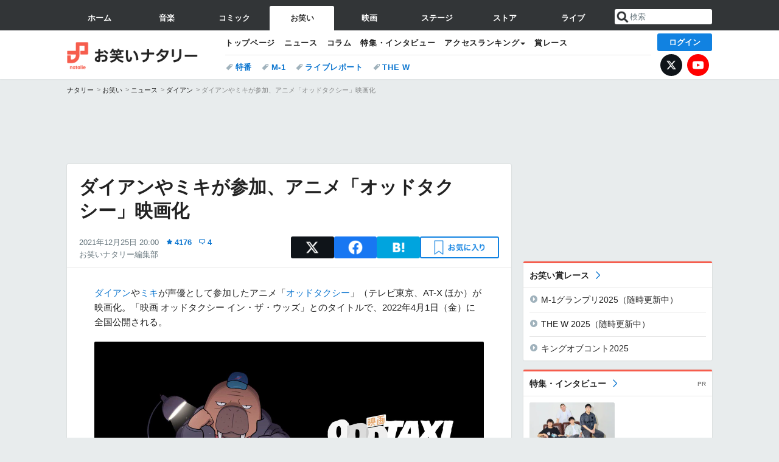

--- FILE ---
content_type: text/html; charset=UTF-8
request_url: https://natalie.mu/owarai/news/459391
body_size: 22545
content:
<!DOCTYPE html>
<html lang="ja">
<head prefix="og: http://ogp.me/ns# fb: http://ogp.me/ns/fb# website: http://ogp.me/ns/website#">
            
        <link rel="preload" as="style" href="https://ogre.natalie.mu/build/assets/app-4klVzh-s.css">
<link rel="modulepreload" href="https://ogre.natalie.mu/build/assets/app-D81vF_in.js">
<link rel="modulepreload" href="https://ogre.natalie.mu/build/assets/auth-DGK_iDCf.js">
<link rel="modulepreload" href="https://ogre.natalie.mu/build/assets/globalEntry-Bbofb_6j.js">
<link rel="stylesheet" href="https://ogre.natalie.mu/build/assets/app-4klVzh-s.css">
<script type="module" src="https://ogre.natalie.mu/build/assets/app-D81vF_in.js"></script>
<script type="module" src="https://ogre.natalie.mu/build/assets/globalEntry-Bbofb_6j.js"></script>        <title>ダイアンやミキが参加、アニメ「オッドタクシー」映画化 - お笑いナタリー</title>
    <meta charset="UTF-8">
    <meta name="author" content="Natasha, Inc.">
    <meta name="viewport" content="width=1060, user-scalable=yes" />
    <meta name="description" content="ダイアンやミキが声優として参加したアニメ「オッドタクシー」（テレビ東京、AT-X ほか）が映画化。「映画 オッドタクシー イン・ザ・ウッズ」とのタイトルで、2022年4月1日（金）に全国公開される。">
        <meta name="robots" content="max-image-preview:large">

                <script>
            window.googletag = window.googletag || {cmd: []};
            var google_interstitial_slot;
            googletag.cmd.push(function() {
                google_interstitial_slot = googletag.defineOutOfPageSlot(
                    "/4581080/pc_owarai_interstitial", googletag.enums.OutOfPageFormat.INTERSTITIAL);
                if (google_interstitial_slot) {
                    google_interstitial_slot.addService(googletag.pubads());
                }
                googletag.pubads().enableSingleRequest();
                googletag.enableServices();
                googletag.display(google_interstitial_slot);
            });
        </script>
    
<script src="https://flux-cdn.com/client/natasha/natalie.min.js" async></script>
<script type="text/javascript">
    window.pbjs = window.pbjs || {que: []};
</script>

<script src="https://securepubads.g.doubleclick.net/tag/js/gpt.js" async></script>
<script type="text/javascript">
    window.googletag = window.googletag || {cmd: []};
</script>

<script type="text/javascript">
    window.fluxtag = {
        readyBids: {
            prebid: false,
            amazon: false,
            google: false
        },
        failSafeTimeout: 3e3,
        isFn: function isFn(object) {
            var _t = 'Function';
            var toString = Object.prototype.toString;
            return toString.call(object) === '[object ' + _t + ']';
        },
        launchAdServer: function() {
            if (!fluxtag.readyBids.prebid || !fluxtag.readyBids.amazon) {
                return;
            }
            fluxtag.requestAdServer();
        },
        requestAdServer: function() {
            if (!fluxtag.readyBids.google) {
                fluxtag.readyBids.google = true;
                googletag.cmd.push(function () {
                    if (!!(pbjs.setTargetingForGPTAsync) && fluxtag.isFn(pbjs.setTargetingForGPTAsync)) {
                        pbjs.que.push(function () {
                            pbjs.setTargetingForGPTAsync();
                        });
                    }
                    googletag.pubads().refresh(fluxPbSlots);
                });
            }
        }
    };
</script>

<script type="text/javascript">
    setTimeout(function() {
        fluxtag.requestAdServer();
    }, fluxtag.failSafeTimeout);
</script>


<script>
    !function(a9,a,p,s,t,A,g){if(a[a9])return;function q(c,r){a[a9]._Q.push([c,r])}a[a9]={init:function(){q("i",arguments)},fetchBids:function(){q("f",arguments)},setDisplayBids:function(){},targetingKeys:function(){return[]},_Q:[]};A=p.createElement(s);A.async=!0;A.src=t;g=p.getElementsByTagName(s)[0];g.parentNode.insertBefore(A,g)}("apstag",window,document,"script","//c.amazon-adsystem.com/aax2/apstag.js");
    apstag.init({
        pubID: '3673',
        adServer: 'googletag'
    });
    apstag.fetchBids({
        slots: [
                                            {
                slotID: 'div-gpt-ad-4000000000001-0',
                slotName: '/4581080/pc_owarai_billboard',
                sizes: [[1,1],[970,250]]            },
                            {
                slotID: 'div-gpt-ad-4000000000004-0',
                slotName: '/4581080/owarai_big',
                sizes: [728,90]            },
                                        {
                    slotID: 'div-gpt-ad-4000000000010-0',
                    slotName: '/4581080/pc_owarai_w_rectangle_1',
                    sizes: [[300,250],[1,1]]                },
                        {
                    slotID: 'div-gpt-ad-4000000000011-0',
                    slotName: '/4581080/pc_owarai_w_rectangle_2',
                    sizes: [300,250]                },
                        {
                    slotID: 'div-gpt-ad-4000000000007-0',
                    slotName: '/4581080/owarai_rectancle',
                    sizes: [[300,250],[1,1]]                },
                        {
                    slotID: 'div-gpt-ad-4000000000009-0',
                    slotName: '/4581080/owarai_rectangle_bottom',
                    sizes: [[300,600],[300,250]]                },
                        {
                    slotID: 'div-gpt-ad-4000000000008-0',
                    slotName: '/4581080/owarai_rectangle_middle',
                    sizes: [300,250]                },
                ],
        timeout: 2e3
    }, function(bids) {
        googletag.cmd.push(function(){
            apstag.setDisplayBids();
            fluxtag.readyBids.amazon = true;
            fluxtag.launchAdServer();
        });
    });
</script>

<script type="text/javascript">
    var fluxPbSlots = [];
    var fluxNonPbSlots = [];

    googletag.cmd.push(function() {
                        
                        fluxPbSlots.push(googletag.defineSlot('/4581080/pc_owarai_billboard', [[1,1],[970,250]], 'div-gpt-ad-4000000000001-0').addService(googletag.pubads()).setCollapseEmptyDiv(true, true));
        
                
        fluxPbSlots.push(googletag.defineSlot('/4581080/owarai_big', [728,90], 'div-gpt-ad-4000000000004-0').addService(googletag.pubads()));

                                    fluxPbSlots.push(googletag.defineSlot('/4581080/pc_owarai_w_rectangle_1', [[300,250],[1,1]], 'div-gpt-ad-4000000000010-0').addService(googletag.pubads()));
                                fluxPbSlots.push(googletag.defineSlot('/4581080/pc_owarai_w_rectangle_2', [300,250], 'div-gpt-ad-4000000000011-0').addService(googletag.pubads()));
                                fluxPbSlots.push(googletag.defineSlot('/4581080/owarai_rectancle', [[300,250],[1,1]], 'div-gpt-ad-4000000000007-0').addService(googletag.pubads()));
                                fluxPbSlots.push(googletag.defineSlot('/4581080/owarai_rectangle_bottom', [[300,600],[300,250]], 'div-gpt-ad-4000000000009-0').addService(googletag.pubads()));
                                fluxPbSlots.push(googletag.defineSlot('/4581080/owarai_rectangle_middle', [300,250], 'div-gpt-ad-4000000000008-0').addService(googletag.pubads()));
            
                googletag.pubads()
            .setTargeting('genre', 'owarai')
            .setTargeting('content', 'news')
            .setTargeting('action', 'show')
            .setTargeting('article_tag', 'null')
            .setTargeting('path', location.pathname);

                googletag.pubads().enableSingleRequest();
        googletag.pubads().disableInitialLoad();
        googletag.enableServices();

                googletag.pubads().refresh(fluxNonPbSlots);

                if (!!(window.pbFlux) && !!(window.pbFlux.prebidBidder) && fluxtag.isFn(window.pbFlux.prebidBidder)) {
            pbjs.que.push(function () {
                window.pbFlux.prebidBidder();
            });
        } else {
            fluxtag.readyBids.prebid = true;
            fluxtag.launchAdServer();
        }
    });
</script>

<script data-sdk="l/1.1.10" data-cfasync="false" nowprocket src="https://html-load.com/loader.min.js" charset="UTF-8"></script>
<script nowprocket>(function(){function t(o,e){const r=n();return(t=function(t,n){return r[t-=323]})(o,e)}function n(){const t=["getComputedStyle","href","2344xFsGae","map","loader_light","from","92hXTSnb","now","https://error-report.com/report","message","append","write","height","8647fqHSGa","Failed to load script: ","none","hostname","VGhlcmUgd2FzIGEgcHJvYmxlbSBsb2FkaW5nIHRoZSBwYWdlLiBQbGVhc2UgY2xpY2sgT0sgdG8gbGVhcm4gbW9yZS4=","width","https://","documentElement",'script[src*="//',"setAttribute","2605120AmJlZp","width: 100vw; height: 100vh; z-index: 2147483647; position: fixed; left: 0; top: 0;","Cannot find currentScript","textContent","&url=","forEach","508enLTiO","currentScript","contains","script","POST","/loader.min.js","toString","searchParams","2043206tymBJE","appendChild","&domain=","src","style","rtt","data","link,style","&error=","outerHTML","check","https://report.error-report.com/modal?eventId=&error=","setItem","1982511LJYqjt","Fallback Failed","getBoundingClientRect","7tdulod","Script not found","remove","close-error-report","235pARUfW","split","1136760nbapQj","charCodeAt","name","display","concat","_fa_","type","url","querySelectorAll","recovery","removeEventListener",'/loader.min.js"]',"host","as_","attributes","onLine","https://report.error-report.com/modal?eventId=&error=Vml0YWwgQVBJIGJsb2NrZWQ%3D&domain=","connection","createElement","loader-check","text","https://report.error-report.com/modal?eventId=","length","querySelector","localStorage","value","location","as_index","last_bfa_at","2601FMWpPW","btoa","addEventListener","error","as_modal_loaded","iframe","reload","title"];return(n=function(){return t})()}(function(){const o=t,e=n();for(;;)try{if(332235===parseInt(o(342))/1*(parseInt(o(335))/2)+parseInt(o(379))/3+-parseInt(o(358))/4*(parseInt(o(386))/5)+parseInt(o(388))/6*(-parseInt(o(382))/7)+-parseInt(o(331))/8*(parseInt(o(417))/9)+-parseInt(o(352))/10+-parseInt(o(366))/11)break;e.push(e.shift())}catch(t){e.push(e.shift())}})(),(()=>{"use strict";const n=t,o=n=>{const o=t;let e=0;for(let t=0,r=n[o(410)];t<r;t++)e=(e<<5)-e+n[o(389)](t),e|=0;return e},e=class{static[n(376)](){const t=n;var e,r;let c=arguments[t(410)]>0&&void 0!==arguments[0]?arguments[0]:t(397),a=!(arguments[t(410)]>1&&void 0!==arguments[1])||arguments[1];const i=Date[t(336)](),s=i-i%864e5,d=s-864e5,l=s+864e5,u=t(401)+o(c+"_"+s),w=t(401)+o(c+"_"+d),p=t(401)+o(c+"_"+l);return u!==w&&u!==p&&w!==p&&!(null!==(e=null!==(r=window[u])&&void 0!==r?r:window[w])&&void 0!==e?e:window[p])&&(a&&(window[u]=!0,window[w]=!0,window[p]=!0),!0)}};function r(o,e){const r=n;try{window[r(412)][r(378)](window[r(414)][r(400)]+r(393)+btoa(r(416)),Date[r(336)]()[r(364)]())}catch(t){}try{!async function(n,o){const e=r;try{if(await async function(){const n=t;try{if(await async function(){const n=t;if(!navigator[n(403)])return!0;try{await fetch(location[n(330)])}catch(t){return!0}return!1}())return!0;try{if(navigator[n(405)][n(371)]>1e3)return!0}catch(t){}return!1}catch(t){return!1}}())return;const r=await async function(n){const o=t;try{const t=new URL(o(337));t[o(365)][o(339)](o(394),o(333)),t[o(365)][o(339)](o(328),""),t[o(365)][o(339)](o(338),n),t[o(365)][o(339)](o(395),location[o(330)]);const e=await fetch(t[o(330)],{method:o(362)});return await e[o(408)]()}catch(t){return o(324)}}(n);document[e(396)](e(373))[e(357)]((t=>{const n=e;t[n(384)](),t[n(355)]=""}));let a=!1;window[e(323)](e(338),(t=>{const n=e;n(325)===t[n(372)]&&(a=!0)}));const i=document[e(406)](e(326));i[e(369)]=e(409)[e(392)](r,e(374))[e(392)](btoa(n),e(368))[e(392)](o,e(356))[e(392)](btoa(location[e(330)])),i[e(351)](e(370),e(353)),document[e(349)][e(367)](i);const s=t=>{const n=e;n(385)===t[n(372)]&&(i[n(384)](),window[n(398)](n(338),s))};window[e(323)](e(338),s);const d=()=>{const t=e,n=i[t(381)]();return t(344)!==window[t(329)](i)[t(391)]&&0!==n[t(347)]&&0!==n[t(341)]};let l=!1;const u=setInterval((()=>{if(!document[e(360)](i))return clearInterval(u);d()||l||(clearInterval(u),l=!0,c(n,o))}),1e3);setTimeout((()=>{a||l||(l=!0,c(n,o))}),3e3)}catch(t){c(n,o)}}(o,e)}catch(t){c(o,e)}}function c(t,o){const e=n;try{const n=atob(e(346));confirm(n)?location[e(330)]=e(377)[e(392)](btoa(t),e(368))[e(392)](o,e(356))[e(392)](btoa(location[e(330)])):location[e(327)]()}catch(t){location[e(330)]=e(404)[e(392)](o)}}(()=>{const t=n,o=n=>t(343)[t(392)](n);let c="";try{var a,i;null===(a=document[t(359)])||void 0===a||a[t(384)]();const n=null!==(i=function(){const n=t,o=n(415)+window[n(418)](window[n(414)][n(345)]);return window[o]}())&&void 0!==i?i:0;if(!e[t(376)](t(407),!1))return;const s="html-load.com,fb.html-load.com,content-loader.com,fb.content-loader.com"[t(387)](",");c=s[0];const d=document[t(411)](t(350)[t(392)](s[n],t(399)));if(!d)throw new Error(t(383));const l=Array[t(334)](d[t(402)])[t(332)]((n=>({name:n[t(390)],value:n[t(413)]})));if(n+1<s[t(410)])return function(n,o){const e=t,r=e(415)+window[e(418)](window[e(414)][e(345)]);window[r]=o}(0,n+1),void function(n,o){const e=t;var r;const c=document[e(406)](e(361));o[e(357)]((t=>{const n=e;let{name:o,value:r}=t;return c[n(351)](o,r)})),c[e(351)](e(369),e(348)[e(392)](n,e(363))),document[e(340)](c[e(375)]);const a=null===(r=document[e(359)])||void 0===r?void 0:r[e(375)];if(!a)throw new Error(e(354));document[e(340)](a)}(s[n+1],l);r(o(t(380)),c)}catch(n){try{n=n[t(364)]()}catch(t){}r(o(n),c)}})()})();})();</script>

<script>
    window.gnshbrequest = window.gnshbrequest || {cmd:[]};
    window.gnshbrequest.cmd.push(function(){
        window.gnshbrequest.forceInternalRequest();
    });
</script>
<script async src="https://securepubads.g.doubleclick.net/tag/js/gpt.js"></script>
<script async src="https://cpt.geniee.jp/hb/v1/155656/1636/wrapper.min.js"></script>
    
                        <script>
            window.dataLayer = window.dataLayer || [];
            dataLayer.push({"genre":"owarai","controller":"news","action":"show","published_date":"2021-12-25"});
        </script>
        <script>(function(w,d,s,l,i){w[l]=w[l]||[];w[l].push({'gtm.start':new Date().getTime(),event:'gtm.js'});var f=d.getElementsByTagName(s)[0], j=d.createElement(s),dl=l!='dataLayer'?'&l='+l:'';j.async=true;j.src= 'https://www.googletagmanager.com/gtm.js?id='+i+dl;f.parentNode.insertBefore(j,f);})(window,document,'script','dataLayer','GTM-KQ3F3HP');</script>
    
            <link rel="canonical" href="https://natalie.mu/owarai/news/459391">
                    <meta name="news_keywords" content="ダイアン,ミキ,オッドタクシー,映画 オッドタクシー イン・ザ・ウッズ">
            
    <link rel="stylesheet" href="https://natalie.mu/asset/common/polar/desktop/css/owarai-v1763713873.css" />
    
    <link rel="shortcut icon" href="https://ogre.natalie.mu/asset/natalie/common/polar/desktop/image/owarai/favicon.ico" />
    <link rel="apple-touch-icon" href="https://ogre.natalie.mu/asset/natalie/common/polar/desktop/image/owarai/apple-touch-icon.png" />

        
        
        
        
        <meta property="og:site_name" content="お笑いナタリー" />
    <meta property="og:title" content="ダイアンやミキが参加、アニメ「オッドタクシー」映画化 - お笑いナタリー" />
    <meta property="og:type" content="article" />
    <meta property="og:url" content="https://natalie.mu/owarai/news/459391" />
    <meta property="og:description" content="ダイアンやミキが声優として参加したアニメ「オッドタクシー」（テレビ東京、AT-X ほか）が映画化。「映画 オッドタクシー イン・ザ・ウッズ」とのタイトルで、2022年4月1日（金）に全国公開される。">
    <meta property="og:image" content="https://ogre.natalie.mu/media/news/owarai/2021/1225/ODDTAXI_TEASER.jpg?impolicy=twitter_card_face_crop" />
    <meta property="og:image:type" content="image/jpeg" />
    <meta property="og:image:width" content="1200" />
    <meta property="og:image:height" content="630" />
    <meta property="fb:app_id" content="242059559172717" />
    <meta name="twitter:card" content="summary_large_image" />
    <meta name="twitter:creator" content="@owarai_natalie" />
    <meta name="twitter:site" content="@owarai_natalie" />
    <meta name="twitter:title" content="ダイアンやミキが参加、アニメ「オッドタクシー」映画化 - お笑いナタリー" />
    <meta name="twitter:description" content="ダイアンやミキが声優として参加したアニメ「オッドタクシー」（テレビ東京、AT-X ほか）が映画化。「映画 オッドタクシー イン・ザ・ウッズ」とのタイトルで、2022年4月1日（金）に全国公開される。" />
    <meta name="twitter:url" content="https://natalie.mu/owarai/news/459391" />
    <meta name="twitter:image" content="https://ogre.natalie.mu/media/news/owarai/2021/1225/ODDTAXI_TEASER.jpg?impolicy=twitter_card_face_crop" />

            <meta property="og:title:short" content="ダイアンら参加「オッドタクシー」映画化" />
    
                    <script type="text/javascript">
            window._taboola = window._taboola || [];
            _taboola.push({article:'auto'});
            !function (e, f, u, i) {
                if (!document.getElementById(i)){
                    e.async = 1;
                    e.src = u;
                    e.id = i;
                    f.parentNode.insertBefore(e, f);
                }
            }(document.createElement('script'),
                document.getElementsByTagName('script')[0],
                '//cdn.taboola.com/libtrc/natashainc-network/loader.js',
                'tb_loader_script');
            if(window.performance && typeof window.performance.mark == 'function')
            {window.performance.mark('tbl_ic');}
        </script>
    </head>
<body id="page-top">

<noscript><iframe src="https://www.googletagmanager.com/ns.html?id=GTM-KQ3F3HP" height="0" width="0" style="display:none;visibility:hidden"></iframe></noscript>
<noscript><span class="error-text">「ナタリー」のサービスを快適に利用するために、JavaScript を ON にしてください</span></noscript>

    <script>
        (function () {
            function getCookie(name) {
                return document.cookie
                    .split('; ')
                    .find(row => row.startsWith(name + '='))
                    ?.split('=')[1] ?? null;
            }

            const staffConfig = getCookie('staff_config');
            const isStaff = Boolean(staffConfig);

            window.natalie = window.natalie || {};
            window.natalie.isStaff = () => isStaff;
        })();
    </script>

                <script>
            (function() {
                const isStaff = window.natalie?.isStaff?.() === true;
                if (isStaff) {
                    return;
                }

                const scripts = [
                    'https://works.gsspcln.jp/w/ad_format/deliveryRestrict.js',
                    'https://ogre.natalie.mu/asset/natalie/common/polar/desktop/js/ad/geniee_interstitial.js?v=1763713873'
                ];
                const appendTarget = document.head || document.body;

                const loadNext = (index) => {
                    if (!appendTarget || index >= scripts.length) return;

                    const s = document.createElement('script');
                    s.src = scripts[index];
                    s.async = false;
                    s.onload = () => loadNext(index + 1);
                    s.onerror = () => loadNext(index + 1);
                    appendTarget.appendChild(s);
                };

                loadNext(0);
            })();
        </script>
    
    



        
        
                <div class="NA_ad_large">
            <!-- AD:pc_owarai_billboard -->
<div class="NA_ad" align="center">
    <div id="div-gpt-ad-4000000000001-0" style="line-height: 0;">
        <script type="text/javascript">
            googletag.cmd.push(function() { googletag.display("div-gpt-ad-4000000000001-0"); });
        </script>
    </div>
</div>
        </div>
    
                    
<nav class="NA_globalnav_wrapper">    <div class="NA_globalnav">
        <ul class="NA_globalnav_tab" role="navigation">
            <li class="NA_globalnav_tab_01"><a href="https://natalie.mu" data-google-interstitial="false" data-gtm-click="グローバルナビ"><span class="NA_globalnav_tab_label">ホーム</span></a></li>
                                                        <li class="NA_globalnav_tab_02"><a href="https://natalie.mu/music" data-google-interstitial="false" data-gtm-click="グローバルナビ"><span class="NA_globalnav_tab_label">音楽</span></a></li>
                <li class="NA_globalnav_tab_03"><a href="https://natalie.mu/comic" data-google-interstitial="false" data-gtm-click="グローバルナビ"><span class="NA_globalnav_tab_label">コミック</span></a></li>
                <li class="NA_globalnav_tab_04 NA_current"><a href="https://natalie.mu/owarai" data-google-interstitial="false" data-gtm-click="グローバルナビ"><span class="NA_globalnav_tab_label">お笑い</span></a></li>
                <li class="NA_globalnav_tab_05"><a href="https://natalie.mu/eiga" data-google-interstitial="false" data-gtm-click="グローバルナビ"><span class="NA_globalnav_tab_label">映画</span></a></li>
                <li class="NA_globalnav_tab_06"><a href="https://natalie.mu/stage" data-google-interstitial="false" data-gtm-click="グローバルナビ"><span class="NA_globalnav_tab_label">ステージ</span></a></li>
                        <li class="NA_globalnav_tab_07"><a href="https://store.natalie.mu" target="_blank" data-google-interstitial="false" data-gtm-click="グローバルナビ"><span class="NA_globalnav_tab_label">ストア</span></a></li>
            <li class="NA_globalnav_tab_08"><a href="https://live.natalie.mu" target="_blank" data-google-interstitial="false" data-gtm-click="グローバルナビ"><span class="NA_globalnav_tab_label">ライブ</span></a></li>
        </ul>
        <div class="NA_search">
            <form name="search" method="get" action="/search">
                <button class="NA_search_btn" type="submit">送信</button>
                <input name="query" id="NA_search_input" class="NA_search_input" type="search" placeholder="検索" maxlength="64" value="" required>
                                    <input type="hidden" name="g" value="owarai">
                                <ul id="NA_search_suggest" style="display:none;"></ul>
            </form>
        </div>
    </div>
</nav>

<div class="NA_container" id="app">
    <div id="app-header-login" class="NA_layout_header">
                        <header class="NA_header NA_header-userfunc-enable">
        <div class="NA_localnav">
            <div class="NA_localnav_logo" role="banner">
                                    <a href="https://natalie.mu/owarai" data-google-interstitial="false">お笑いナタリー</a>
                            </div>
            <desktop-header-login-button
                :current-path="'/owarai/news/459391'" />
            </desktop-header-login-button>
            <div class="NA_localnav_banner">
                                    <ul class="NA_localnav_menu">
        <li><a href="https://natalie.mu/owarai" data-google-interstitial="false" data-gtm-click="ローカルナビ">トップページ</a></li>
        <li><a href="https://natalie.mu/owarai/news" data-google-interstitial="false" data-gtm-click="ローカルナビ">ニュース</a></li>
        <li><a href="https://natalie.mu/owarai/column" data-google-interstitial="false" data-gtm-click="ローカルナビ">コラム</a></li>
        <li><a href="https://natalie.mu/owarai/pp" data-google-interstitial="false" data-gtm-click="ローカルナビ">特集・インタビュー</a></li>
                                <li class="NA_localnav_menu_dropdown">
            <a>アクセスランキング</a>
            <ul class="NA_localnav_menu_dropdown_list">
                <li><a href="https://natalie.mu/owarai/news/list/order_by/views" data-google-interstitial="false" data-gtm-click="ローカルナビ">記事アクセスランキング</a></li>
                <li><a href="https://natalie.mu/owarai/gallery/hot" data-google-interstitial="false" data-gtm-click="ローカルナビ">画像アクセスランキング</a></li>
                                <li><a href="https://natalie.mu/owarai/artist" data-google-interstitial="false" data-gtm-click="ローカルナビ">話題のお笑い芸人</a></li>
                                                                <li><a href="https://natalie.mu/owarai/gallery/hot/media" data-google-interstitial="false" data-gtm-click="ローカルナビ">話題の動画</a></li>
            </ul>
        </li>
                <li><a href="https://natalie.mu/owarai/award" data-google-interstitial="false" data-gtm-click="ローカルナビ">賞レース</a></li>    </ul>
            <ul class="NA_localnav_tag">
                                                    <li><a href="https://natalie.mu/owarai/tag/527" data-google-interstitial="false" data-gtm-click="ローカルナビ_タグ">特番</a></li>
                            <li><a href="https://natalie.mu/owarai/tag/458" data-google-interstitial="false" data-gtm-click="ローカルナビ_タグ">M-1</a></li>
                            <li><a href="https://natalie.mu/owarai/tag/87" data-google-interstitial="false" data-gtm-click="ローカルナビ_タグ">ライブレポート</a></li>
                            <li><a href="https://natalie.mu/owarai/tag/658" data-google-interstitial="false" data-gtm-click="ローカルナビ_タグ">THE W</a></li>
                    </ul>
        <ul class="NA_localnav_account">
        <li class="NA_localnav_account_x"><a href="https://twitter.com/owarai_natalie" target="_blank" data-google-interstitial="false" data-gtm-click="ローカルナビ">X</a></li>
        <li class="NA_localnav_account_yt"><a href="https://www.youtube.com/@owarai.natalie" target="_blank" data-google-interstitial="false" data-gtm-click="ローカルナビ">YouTube</a></li>
    </ul>
                            </div>
        </div>
    </header>

                        
            <section>
        <ul class="NA_breadcrumb" role="navigation">
                                                <li><a href="https://natalie.mu" data-gtm-click="パンくず">ナタリー</a></li>
                                                                <li><a href="https://natalie.mu/owarai" data-gtm-click="パンくず">お笑い</a></li>
                                                                <li><a href="https://natalie.mu/owarai/news" data-gtm-click="パンくず">ニュース</a></li>
                                                                <li><a href="https://natalie.mu/owarai/artist/5978" data-gtm-click="パンくず">ダイアン</a></li>
                                                                <li>ダイアンやミキが参加、アニメ「オッドタクシー」映画化</li>
                                    </ul>
    </section>
    
            </div>
        <div class="NA_layout_2col">
        <div class="NA_layout_2col_left">
            <main role="main">
                                <!-- AD:owarai_big -->
    <div class="NA_ad NA_ad-728x90" align="center">
        <div id="div-gpt-ad-4000000000004-0">
            <script type="text/javascript">
                googletag.cmd.push(function() { googletag.display("div-gpt-ad-4000000000004-0"); });
            </script>
        </div>
    </div>

                <article class="NA_article">
                    <div class="NA_article_header">
                        <h1 class="NA_article_title">ダイアンやミキが参加、アニメ「オッドタクシー」映画化</h1>
                        <p class="NA_article_data">
                            <span class="NA_article_date">2021年12月25日 20:00</span>
                            <span class="NA_article_score"><label for="score_popup" class="NA_popup_open">4176</label></span>                            <span class="NA_article_score-comment"><a href="https://natalie.mu/owarai/news/459391/comment">4</a></span>                            <span class="NA_article_author"><a href="https://natalie.mu/owarai/author/73">お笑いナタリー編集部</a></span>                        </p>

                                                                            <div class="NA_popup_wrap">
    <input id="score_popup" type="checkbox">
    <div class="NA_popup_overlay">
        <label for="score_popup" class="NA_popup_trigger"></label>
        <div class="NA_popup_content">
            <label for="score_popup" class="NA_popup_close">×</label>
            <p class="NA_popup_total">4176</p>
            <p class="NA_popup_describe">この記事に関するナタリー公式アカウントの投稿が、SNS上でシェア / いいねされた数の合計です。</p>
            <ul class="NA_popup_detail">
                <li class="NA_popup_x"><span class="NA_popup_x_rt">900</span> <span class="NA_popup_x_fav">3251</span></li>
                <li class="NA_popup_fb">25 シェア</li>
            </ul>
                            <div class="NA_popup_link">
                    <a href="https://natalie.mu/owarai/news/459391/comment">記事へのコメント<small>（4件）</small></a>
                </div>
                    </div>
    </div>
</div>
                        
                                                                            <div data-cmp="app-user-favorite" class="NA_share">
    <ul class="NA_share_list">
        <!-- X -->
        <li class="NA_share_list_x">
            <a href="https://twitter.com/intent/tweet?url=https%3A%2F%2Fnatalie.mu%2Fowarai%2Fnews%2F459391&text=%E3%83%80%E3%82%A4%E3%82%A2%E3%83%B3%E3%82%84%E3%83%9F%E3%82%AD%E3%81%8C%E5%8F%82%E5%8A%A0%E3%80%81%E3%82%A2%E3%83%8B%E3%83%A1%E3%80%8C%E3%82%AA%E3%83%83%E3%83%89%E3%82%BF%E3%82%AF%E3%82%B7%E3%83%BC%E3%80%8D%E6%98%A0%E7%94%BB%E5%8C%96"
                target="_blank"
                class="GAE_tweetBtnTop"
                rel="nofollow"
                data-gtm-click="null"
            >
                X
            </a>
        </li>
        <!-- Facebook -->
        <li class="NA_share_list_fb">
            <a href="http://www.facebook.com/sharer/sharer.php?u=https%3A%2F%2Fnatalie.mu%2Fowarai%2Fnews%2F459391&t=%E3%83%80%E3%82%A4%E3%82%A2%E3%83%B3%E3%82%84%E3%83%9F%E3%82%AD%E3%81%8C%E5%8F%82%E5%8A%A0%E3%80%81%E3%82%A2%E3%83%8B%E3%83%A1%E3%80%8C%E3%82%AA%E3%83%83%E3%83%89%E3%82%BF%E3%82%AF%E3%82%B7%E3%83%BC%E3%80%8D%E6%98%A0%E7%94%BB%E5%8C%96"
                target="_blank"
                class="GAE_fbShareBtnTop"
                rel="nofollow"
                data-gtm-click="null"
            >
                Facebook
            </a>
        </li>
        <!-- はてなブックマーク -->
        <li class="NA_share_list_hb">
            <a href="http://b.hatena.ne.jp/entry/https%3A%2F%2Fnatalie.mu%2Fowarai%2Fnews%2F459391"
                class="GAE_hatenaBookmarkBtnTop"
                onclick="window.open((this.href), 'HatenaWindow', 'width=900, height=470, menubar=no, toolbar=no, scrollbars=yes'); return false;"
                rel="nofollow"
                data-gtm-click="null"
            >
                はてなブックマーク
            </a>
        </li>
        <!-- ナタリーお気に入り -->
        <desktop-user-favorite
            :entity-id="459391"
            type="news"
            position="article_top_fav"
        />
    </ul>
</div>
                        
                    </div>
                    <div class="NA_article_body">
                                                
                                                                            <p><wbr><a href="https://natalie.mu/owarai/artist/5978" data-gtm-click="記事_セクション_本文_アーティスト">ダイアン</a>や<wbr><a href="https://natalie.mu/owarai/artist/91401" data-gtm-click="記事_セクション_本文_アーティスト">ミキ</a>が声優として参加したアニメ「<wbr><a href="https://natalie.mu/comic/anime/23" data-gtm-click="記事_セクション_アニメ">オッドタクシー</a>」（テレビ東京、AT-X ほか）が映画化。「映画 オッドタクシー イン・ザ・ウッズ」とのタイトルで、2022年4月1日（金）に全国公開される。</p>
                        
                                                                                                                    <div class="NA_article_img">
                                    <a href="https://natalie.mu/owarai/gallery/news/459391/1731718">
                                        <div class="NA_article_img_thumb">
                                            <img src="https://ogre.natalie.mu/media/news/owarai/2021/1225/ODDTAXI_TEASER.jpg?imwidth=1280&amp;imdensity=1" width="1280" height="720" alt="「映画 オッドタクシー イン・ザ・ウッズ」イメージ">
                                        </div>
                                        <p class="NA_article_img_caption">「映画 オッドタクシー イン・ザ・ウッズ」イメージ</p>                                        <p class="NA_article_img_link">大きなサイズで見る（全2件）</p>
                                    </a>
                                </div>
                                                    
                                                <p>「オッドタクシー」は、平凡な毎日を送るタクシー運転手・小戸川とクセのある乗客たちとのやりとりが、ある少女の失踪につながっていく物語。花江夏樹が小戸川に声を当て、此元和津也が脚本、木下麦が監督、PUNPEE、VaVa、OMSBといった面々が音楽を担当した。</p><p>「映画 オッドタクシー イン・ザ・ウッズ」は、アニメ版の最終回の後日譚などが描かれる作品。ミキは警察官の兄弟・大門弟兄弟、ダイアンは売れないお笑いコンビ・ホモサピエンスをアニメ版に引き続いて演じる。</p>
                                                    
                        
                                                
                                                
                                                                            <div class="NA_article_tagad" data-genre="owarai" data-ids="5978+91401" data-context="artist" data-app="mobile" data-domain="https://api.natalie.mu" style="display:none;"></div>
                            <script type="text/javascript" src="https://ogre.natalie.mu/asset/natalie/common/polar/desktop/js/widget/tagad.min.js?v=1763713873" async></script>
                        
                                                                        <div class="NA_article_gallery" id="NA_parts_article_gallery">
        <p class="NA_article_gallery_title">この記事の画像（全2件）</p>
        <ul class="NA_imglist">
                            <li>
                    <a href="https://natalie.mu/owarai/gallery/news/459391/1731718"   title="「映画 オッドタクシー イン・ザ・ウッズ」イメージ" data-gtm-click="記事_セクション_一覧" data-gtm-text="「映画 オッドタクシー イン・ザ・ウッズ」イメージ">
    <img class="lazyload NA_imglist_thumb" data-src="https://ogre.natalie.mu/media/news/owarai/2021/1225/ODDTAXI_TEASER.jpg?impolicy=thumb_fit&amp;width=180&amp;height=180" alt="「映画 オッドタクシー イン・ザ・ウッズ」イメージ">
</a>
                </li>
                            <li>
                    <a href="https://natalie.mu/owarai/gallery/news/459391/1731717"   title="「映画 オッドタクシー イン・ザ・ウッズ」の参加キャストたち。" data-gtm-click="記事_セクション_一覧" data-gtm-text="「映画 オッドタクシー イン・ザ・ウッズ」の参加キャストたち。">
    <img class="lazyload NA_imglist_thumb" data-src="https://ogre.natalie.mu/media/news/owarai/2021/1225/ODDTAXI_cast.jpg?impolicy=thumb_fit&amp;width=180&amp;height=180" alt="「映画 オッドタクシー イン・ザ・ウッズ」の参加キャストたち。">
</a>
                </li>
                    </ul>
            </div>
                        
                                                
                                                
                                                                                <div class="NA_article_copyright"><small>(c)P.I.C.S. / 映画小戸川交通パートナーズ</small></div>
                        
                                                
                                                                            <div class="NA_article_social">
    <h2 class="NA_article_social_title">読者の反応</h2>
    <div class="NA_article_social_score">
        <ul class="NA_article_social_score_detail">
                            <li class="NA_article_social_score_total"><label for="score_popup">4176</label></li>
                        <li class="NA_article_social_score_comment"><a href="https://natalie.mu/owarai/news/459391/comment">4</a></li>
        </ul>
    </div>
    <div class="NA_article_social_comment">
        <a href="https://natalie.mu/owarai/news/459391/comment">
            <p class="NA_article_social_comment_id">けいこ <small>@merhabakeiko</small></p>
            <p class="NA_article_social_comment_text">お！<br />
ダイアンやミキが参加、アニメ「オッドタクシー」映画化 https://t.co/tpbzR6kc43</p>
        </a>
    </div>
    <div class="NA_article_social_link">
        <a href="https://natalie.mu/owarai/news/459391/comment">コメントを読む<small>（4件）</small></a>
    </div>
</div>
                        
                                                                            <div data-cmp="app-user-favorite" class="NA_share">
    <ul class="NA_share_list">
        <!-- X -->
        <li class="NA_share_list_x">
            <a href="https://twitter.com/intent/tweet?url=https%3A%2F%2Fnatalie.mu%2Fowarai%2Fnews%2F459391&text=%E3%83%80%E3%82%A4%E3%82%A2%E3%83%B3%E3%82%84%E3%83%9F%E3%82%AD%E3%81%8C%E5%8F%82%E5%8A%A0%E3%80%81%E3%82%A2%E3%83%8B%E3%83%A1%E3%80%8C%E3%82%AA%E3%83%83%E3%83%89%E3%82%BF%E3%82%AF%E3%82%B7%E3%83%BC%E3%80%8D%E6%98%A0%E7%94%BB%E5%8C%96"
                target="_blank"
                class="GAE_tweetBtnBottom"
                rel="nofollow"
                data-gtm-click="null"
            >
                X
            </a>
        </li>
        <!-- Facebook -->
        <li class="NA_share_list_fb">
            <a href="http://www.facebook.com/sharer/sharer.php?u=https%3A%2F%2Fnatalie.mu%2Fowarai%2Fnews%2F459391&t=%E3%83%80%E3%82%A4%E3%82%A2%E3%83%B3%E3%82%84%E3%83%9F%E3%82%AD%E3%81%8C%E5%8F%82%E5%8A%A0%E3%80%81%E3%82%A2%E3%83%8B%E3%83%A1%E3%80%8C%E3%82%AA%E3%83%83%E3%83%89%E3%82%BF%E3%82%AF%E3%82%B7%E3%83%BC%E3%80%8D%E6%98%A0%E7%94%BB%E5%8C%96"
                target="_blank"
                class="GAE_fbShareBtnBottom"
                rel="nofollow"
                data-gtm-click="null"
            >
                Facebook
            </a>
        </li>
        <!-- はてなブックマーク -->
        <li class="NA_share_list_hb">
            <a href="http://b.hatena.ne.jp/entry/https%3A%2F%2Fnatalie.mu%2Fowarai%2Fnews%2F459391"
                class="GAE_hatenaBookmarkBtnBottom"
                onclick="window.open((this.href), 'HatenaWindow', 'width=900, height=470, menubar=no, toolbar=no, scrollbars=yes'); return false;"
                rel="nofollow"
                data-gtm-click="null"
            >
                はてなブックマーク
            </a>
        </li>
        <!-- ナタリーお気に入り -->
        <desktop-user-favorite
            :entity-id="459391"
            type="news"
            position="article_bottom_fav"
        />
    </ul>
</div>
                        
                                                <div class="NA_ad_double">
        <!-- AD:pc_owarai_w_rectangle_1 -->
    <div class="NA_ad" align="center">
        <div id="div-gpt-ad-4000000000010-0">
            <script type="text/javascript">
                googletag.cmd.push(function() { googletag.display("div-gpt-ad-4000000000010-0"); });
            </script>
        </div>
    </div>
        <!-- AD:pc_owarai_w_rectangle_2 -->
    <div class="NA_ad" align="center">
        <div id="div-gpt-ad-4000000000011-0">
            <script type="text/javascript">
                googletag.cmd.push(function() { googletag.display("div-gpt-ad-4000000000011-0"); });
            </script>
        </div>
    </div>
    </div>

                                                                                                        <div class="NA_article_link">
        <p class="NA_article_link_title">関連記事</p>
                    <div class="NA_card NA_card-m">
                <div class="NA_card_link NA_card_link-tag">
                            <a href="https://natalie.mu/owarai/tag/86" data-gtm-click="null">声優・役者仕事</a>
                    </div>
    <a href="https://natalie.mu/owarai/news/412513" data-gtm-click="記事_セクション_関連記事">
            <div class="NA_thumb">
                            <img class="lazyload" data-src="https://ogre.natalie.mu/media/news/owarai/2021/0115/oddtaxi_teaservisual.jpg?impolicy=thumb_fit&amp;width=140&amp;height=140" alt="ダイアンやミキが新アニメ「オッドタクシー」で声優、音楽はPUNPEEら">
                    </div>
        <div class="NA_card_text">
                    
            <p class="NA_card_title">ダイアンやミキが新アニメ「オッドタクシー」で声優、音楽はPUNPEEら</p>
                        <div class="NA_card_data">
            <div class="NA_card_score">1130</div>            <div class="NA_card_date">2021年1月15日</div>
                                </div>
    </div>
</a>
            </div>
                    <div class="NA_card NA_card-m">
                <a href="https://natalie.mu/owarai/news/489358" data-gtm-click="記事_セクション_関連記事">
            <div class="NA_thumb">
                            <img class="lazyload" data-src="https://ogre.natalie.mu/media/news/owarai/2022/0812/oddex01.jpg?impolicy=thumb_fit&amp;width=140&amp;height=140" alt="ダイアン「オッドタクシー」展示イベントで音声ガイドを担当">
                    </div>
        <div class="NA_card_text">
                    
            <p class="NA_card_title">ダイアン「オッドタクシー」展示イベントで音声ガイドを担当</p>
                        <div class="NA_card_data">
            <div class="NA_card_score">908</div>            <div class="NA_card_date">2022年8月12日</div>
                                </div>
    </div>
</a>
            </div>
                            </div>
                    <div class="NA_article_link">
            <h2 class="NA_article_link_title">ダイアンのほかの記事</h2>
            <ul class="NA_links">
                                    <li><a href="https://natalie.mu/owarai/news/649172" data-gtm-click="記事_セクション_ほかの記事">ドランク塚地とダイアン津田、鈴木亮平主演の日曜劇場「リブート」で“悪役”</a></li>
                                    <li><a href="https://natalie.mu/owarai/news/649001" data-gtm-click="記事_セクション_ほかの記事">ダイアン津田が韓国でやりたいことをやり尽くす番組　津田軍団が振り回される</a></li>
                                    <li><a href="https://natalie.mu/owarai/news/648649" data-gtm-click="記事_セクション_ほかの記事">ダイアン・ユースケ初著書「なんなん自分」300ページ超えエッセイ集</a></li>
                                    <li><a href="https://natalie.mu/owarai/news/648407" data-gtm-click="記事_セクション_ほかの記事">ダイアン、出身地の滋賀県愛荘町から初となる名誉町民表彰へ「功績が極めて顕著」</a></li>
                                <li><a href="https://natalie.mu/owarai/artist/5978" data-gtm-click="記事_セクション_ほかの記事">ダイアンのプロフィール</a></li>
            </ul>
        </div>
                            
                                                                                <div class="NA_article_link">
        <p class="NA_article_link_title">リンク</p>
        <ul class="NA_links">
                                                <li>
                        <a href="https://oddtaxi.jp/" target="_blank" data-gtm-click="記事_セクション_リンク">TVアニメ「オッドタクシー」公式サイト 2021年4月からテレビ東京・AT-Xにて放送開始</a>
                    </li>
                                    </ul>
    </div>
                        
                                                
                                                <div class="NA_article_tag">
        <p class="NA_article_tag_title">タグ</p>
        <div class="NA_taglist_wrapper">
            <ul class="NA_taglist">
                                                            <li class="NA_taglist_attr">
                            <a href="https://natalie.mu/owarai/tag/86" data-gtm-click="記事_セクション_タグ">声優・役者仕事</a>
                        </li>
                                                                                <li class="NA_taglist_attr">
                            <a href="https://natalie.mu/owarai/tag/54" data-gtm-click="記事_セクション_タグ">映画化</a>
                        </li>
                                                                                <li class="NA_taglist_archive">
                            <a href="https://natalie.mu/comic/anime/23" data-gtm-click="記事_セクション_タグ">オッドタクシー</a>
                        </li>
                                                </ul>
                    </div>
    </div>

                                                <div class="NA_article_tag"
        id="follow-app"
        data-artist-ids='[5978,91401]'>
        <p class="NA_article_tag_title">関連人物</p>
        <div class="NA_followlist">
                    <div class="NA_followlist_item">
    <a href="https://natalie.mu/owarai/artist/5978">
        <div class="NA_thumb NA_thumb-trim-none">
            <img data-src="https://ogre.natalie.mu/artist/5978/20191009/daian_art2019su-.jpg?impolicy=thumb_fit&amp;width=180&amp;height=180"
                    width="180"
                    height="180"
                    alt="ダイアン"
                    class="lazyload"
            >
        </div>
        <div class="NA_followlist_item_name">
            ダイアン
        </div>
    </a>
    <desktop-follow-button
        :artist-id="5978"
        mode="parts"
    />
</div>
                    <div class="NA_followlist_item">
    <a href="https://natalie.mu/owarai/artist/91401">
        <div class="NA_thumb NA_thumb-trim-none">
            <img data-src="https://ogre.natalie.mu/artist/91401/20160902/miki_aer201609.jpg?impolicy=thumb_fit&amp;width=180&amp;height=180"
                    width="180"
                    height="180"
                    alt="ミキ"
                    class="lazyload"
            >
        </div>
        <div class="NA_followlist_item_name">
            ミキ
        </div>
    </a>
    <desktop-follow-button
        :artist-id="91401"
        mode="parts"
    />
</div>
                </div>
            </div>

                                            </div>
                </article>

                                <div class="NA_section NA_section-list">
        <div class="NA_section_header">
            <h2>あなたにおすすめの記事</h2>
        </div>
        <div id="taboola-below-article-thumbnails-desktop"></div>
        <script type="text/javascript">
            window._taboola = window._taboola || [];
            _taboola.push({
                mode: 'alternating-thumbnails-a',
                container: 'taboola-below-article-thumbnails-desktop',
                placement: 'Below Article Thumbnails Desktop',
                target_type: 'mix'
            });
        </script>
    </div>



<div class="NA_section NA_section-list" id="latest_news">
        <div class="NA_section_header">
            <h2><a href="https://natalie.mu/owarai/news">最新のお笑いニュース</a></h2>
        </div>
        <div class="NA_card_wrapper NA_card_2col">
                            <div class="NA_card NA_card-m">
                    <a href="https://natalie.mu/owarai/news/649336" data-gtm-click="null">
            <div class="NA_thumb">
                            <img class="lazyload" data-src="https://ogre.natalie.mu/media/news/owarai/2025/1124/twotribe_art2025.jpg?impolicy=thumb_fit&amp;width=180&amp;height=180" alt="「ヤングタウンNEXT」「ヤングタウンNEXT Podcast」クリスマスにイベント開催">
                    </div>
        <div class="NA_card_text">
                    
            <p class="NA_card_title">「ヤングタウンNEXT」「ヤングタウンNEXT Podcast」クリスマスにイベント開催</p>
                        <div class="NA_card_data">
            <div class="NA_card_score">409</div>            <div class="NA_card_date">11月24日</div>
                                </div>
    </div>
</a>
                </div>
                            <div class="NA_card NA_card-m">
                    <a href="https://natalie.mu/owarai/news/649170" data-gtm-click="null">
            <div class="NA_thumb">
                            <img class="lazyload" data-src="https://ogre.natalie.mu/media/news/owarai/2025/1122/SASUKE2025_1.jpg?impolicy=thumb_fill&amp;cropPlace=Center&amp;width=180&amp;height=180" alt="ロングコートダディ兎がトップバッター「SASUKE2025」エース、さや香石井も登場">
                    </div>
        <div class="NA_card_text">
                    
            <p class="NA_card_title">ロングコートダディ兎がトップバッター「SASUKE2025」エース、さや香石井も登場</p>
                        <div class="NA_card_data">
            <div class="NA_card_score">2251</div>            <div class="NA_card_date">11月24日</div>
                                </div>
    </div>
</a>
                </div>
                            <div class="NA_card NA_card-m">
                    <div class="NA_card_link NA_card_link-series">
            <a href="https://natalie.mu/owarai/serial/211" data-gtm-click="null">いい動画・ええ動画 </a>
        </div>
    <a href="https://natalie.mu/owarai/column/649323" data-gtm-click="null">
            <div class="NA_thumb">
                            <img class="lazyload" data-src="https://ogre.natalie.mu/media/news/owarai/2024/0514/iidougaeedouga_2.jpg?impolicy=thumb_fit&amp;width=180&amp;height=180" alt="POISON GIRL BAND、2002年の「M-1」予選でウケたネタ【今週のオススメ動画5選】">
                    </div>
        <div class="NA_card_text">
                    
            <p class="NA_card_title">POISON GIRL BAND、2002年の「M-1」予選でウケたネタ【今週のオススメ動画5選】</p>
                        <div class="NA_card_data">
            <div class="NA_card_score">19</div>            <div class="NA_card_date">11月24日</div>
                                </div>
    </div>
</a>
                </div>
                            <div class="NA_card NA_card-m">
                    <a href="https://natalie.mu/owarai/news/649334" data-gtm-click="null">
            <div class="NA_thumb">
                            <img class="lazyload" data-src="https://ogre.natalie.mu/media/news/owarai/2025/1124/yoshimotoshinkigeki_04.jpg?impolicy=thumb_fill&amp;cropPlace=Center&amp;width=180&amp;height=180" alt="MBS「よしもと新喜劇」で1年3カ月ぶり辻本茂雄座長公演　見どころは「ギャグをたくさん」">
                    </div>
        <div class="NA_card_text">
                    
            <p class="NA_card_title">MBS「よしもと新喜劇」で1年3カ月ぶり辻本茂雄座長公演　見どころは「ギャグをたくさん」</p>
                        <div class="NA_card_data">
            <div class="NA_card_score">269</div>            <div class="NA_card_date">11月24日</div>
                                </div>
    </div>
</a>
                </div>
                            <div class="NA_card NA_card-m">
                    <a href="https://natalie.mu/owarai/news/649314" data-gtm-click="null">
            <div class="NA_thumb">
                            <img class="lazyload" data-src="https://ogre.natalie.mu/media/news/owarai/2025/1124/juice1_01.jpg?impolicy=thumb_fill&amp;cropPlace=Center&amp;width=180&amp;height=180" alt="ジュースごくごく倶楽部のジューススタンド登場、初日はメンバー3人がお出迎え">
                    </div>
        <div class="NA_card_text">
                    
            <p class="NA_card_title">ジュースごくごく倶楽部のジューススタンド登場、初日はメンバー3人がお出迎え</p>
                        <div class="NA_card_data">
            <div class="NA_card_score">297</div>            <div class="NA_card_date">11月24日</div>
                                </div>
    </div>
</a>
                </div>
                            <div class="NA_card NA_card-m">
                    <a href="https://natalie.mu/owarai/news/649305" data-gtm-click="null">
            <div class="NA_thumb">
                            <img class="lazyload" data-src="https://ogre.natalie.mu/media/news/owarai/2025/1124/kenminstar_05.jpg?impolicy=thumb_fill&amp;cropPlace=Center&amp;width=180&amp;height=180" alt="イモトアヤコは“鳥取県の顔”になれるのか？ 名探偵コナン作者・青山剛昌に挑む">
                    </div>
        <div class="NA_card_text">
                    
            <p class="NA_card_title">イモトアヤコは“鳥取県の顔”になれるのか？ 名探偵コナン作者・青山剛昌に挑む</p>
                        <div class="NA_card_data">
            <div class="NA_card_score">38</div>            <div class="NA_card_date">11月24日</div>
                                </div>
    </div>
</a>
                </div>
                            <div class="NA_card NA_card-m">
                    <div class="NA_card_link NA_card_link-tag">
                            <a href="https://natalie.mu/owarai/tag/746" data-gtm-click="null">TVer</a>
                    </div>
    <a href="https://natalie.mu/owarai/news/649167" data-gtm-click="null">
            <div class="NA_thumb">
                            <img class="lazyload" data-src="https://ogre.natalie.mu/media/news/owarai/2025/1122/1124nep01.jpg?impolicy=thumb_fit&amp;width=180&amp;height=180" alt="「ネプリーグSP」堂本剛軍団に天竺鼠川原、二宮和也、浜口京子">
                    </div>
        <div class="NA_card_text">
                    
            <p class="NA_card_title">「ネプリーグSP」堂本剛軍団に天竺鼠川原、二宮和也、浜口京子</p>
                        <div class="NA_card_data">
            <div class="NA_card_score">790</div>            <div class="NA_card_date">11月24日</div>
                                </div>
    </div>
</a>
                </div>
                            <div class="NA_card NA_card-m">
                    <div class="NA_card_link NA_card_link-tag">
                            <a href="https://natalie.mu/owarai/tag/683" data-gtm-click="null">ライブ・ツアー情報</a>
                             / <a href="https://natalie.mu/owarai/tag/91" data-gtm-click="null">コメントあり</a>
                    </div>
    <a href="https://natalie.mu/owarai/news/649267" data-gtm-click="null">
            <div class="NA_thumb">
                            <img class="lazyload" data-src="https://ogre.natalie.mu/media/news/owarai/2025/1123/choco-xmas.jpg?impolicy=thumb_fit&amp;width=180&amp;height=180" alt="チョコレートプラネットがX&#039;masディナーショー開催、歌ありコントあり私物プレゼントあり">
                    </div>
        <div class="NA_card_text">
                    
            <p class="NA_card_title">チョコレートプラネットがX&#039;masディナーショー開催、歌ありコントあり私物プレゼントあり</p>
                        <div class="NA_card_data">
            <div class="NA_card_score">259</div>            <div class="NA_card_date">11月23日</div>
                                </div>
    </div>
</a>
                </div>
                            <div class="NA_card NA_card-m">
                    <div class="NA_card_link NA_card_link-tag">
                            <a href="https://natalie.mu/owarai/tag/78" data-gtm-click="null">絵心</a>
                    </div>
    <a href="https://natalie.mu/owarai/news/649251" data-gtm-click="null">
            <div class="NA_thumb">
                            <img class="lazyload" data-src="https://ogre.natalie.mu/media/news/owarai/2025/1123/odango_02.jpg?impolicy=thumb_fit&amp;width=180&amp;height=180" alt="山﨑おしるこ、大好きなダンゴムシをテーマにした初の個展　テーマソングも配信">
                    </div>
        <div class="NA_card_text">
                    
            <p class="NA_card_title">山﨑おしるこ、大好きなダンゴムシをテーマにした初の個展　テーマソングも配信</p>
                        <div class="NA_card_data">
            <div class="NA_card_score">60</div>            <div class="NA_card_date">11月23日</div>
                                </div>
    </div>
</a>
                </div>
                            <div class="NA_card NA_card-m">
                    <div class="NA_card_link NA_card_link-tag">
                            <a href="https://natalie.mu/owarai/tag/477" data-gtm-click="null">ガキ使</a>
                    </div>
    <a href="https://natalie.mu/owarai/news/649247" data-gtm-click="null">
            <div class="NA_thumb">
                            <img class="lazyload" data-src="https://ogre.natalie.mu/media/news/owarai/2019/1114/20191004NW00029.jpg?impolicy=thumb_fit&amp;width=180&amp;height=180" alt="ガキ使メンバー＆アインシュタイン、吉本興業に特化したクイズならふくらPに勝てる？">
                    </div>
        <div class="NA_card_text">
                    
            <p class="NA_card_title">ガキ使メンバー＆アインシュタイン、吉本興業に特化したクイズならふくらPに勝てる？</p>
                        <div class="NA_card_data">
            <div class="NA_card_score">99</div>            <div class="NA_card_date">11月23日</div>
                                </div>
    </div>
</a>
                </div>
                    </div>
        <div class="NA_btn NA_btn-more"><a href="https://natalie.mu/owarai/news">もっと見る</a></div>
    </div>

<div class="NA_section NA_section-list">
        <div class="NA_section_header">
            <h2><a href="https://natalie.mu/owarai/column" data-gtm-click="コラム_セクション_見出し">コラム</a></h2>
        </div>
        <div class="NA_card_wrapper NA_card_2col">
                            <div class="NA_card NA_card-m">
                    <div class="NA_card_link NA_card_link-series">
            <a href="https://natalie.mu/owarai/serial/211" data-gtm-click="コラム_セクション_タグ">いい動画・ええ動画 </a>
        </div>
    <a href="https://natalie.mu/owarai/column/649323" data-gtm-click="コラム_セクション_記事">
            <div class="NA_thumb">
                            <img class="lazyload" data-src="https://ogre.natalie.mu/media/news/owarai/2024/0514/iidougaeedouga_2.jpg?impolicy=thumb_fit&amp;width=180&amp;height=180" alt="POISON GIRL BAND、2002年の「M-1」予選でウケたネタ【今週のオススメ動画5選】">
                    </div>
        <div class="NA_card_text">
                    
            <p class="NA_card_title">POISON GIRL BAND、2002年の「M-1」予選でウケたネタ【今週のオススメ動画5選】</p>
                        <div class="NA_card_data">
            <div class="NA_card_score">19</div>            <div class="NA_card_date">11月24日</div>
                                </div>
    </div>
</a>
                </div>
                            <div class="NA_card NA_card-m">
                    <div class="NA_card_link NA_card_link-series">
            <a href="https://natalie.mu/owarai/serial/211" data-gtm-click="コラム_セクション_タグ">いい動画・ええ動画 </a>
        </div>
    <a href="https://natalie.mu/owarai/column/648454" data-gtm-click="コラム_セクション_記事">
            <div class="NA_thumb">
                            <img class="lazyload" data-src="https://ogre.natalie.mu/media/news/owarai/2024/0514/iidougaeedouga_2.jpg?impolicy=thumb_fit&amp;width=180&amp;height=180" alt="濱田祐太郎が語る「水曜日のダウンタウン」裏側【今週のオススメ動画5選】">
                    </div>
        <div class="NA_card_text">
                    
            <p class="NA_card_title">濱田祐太郎が語る「水曜日のダウンタウン」裏側【今週のオススメ動画5選】</p>
                        <div class="NA_card_data">
            <div class="NA_card_score">72</div>            <div class="NA_card_date">11月17日</div>
                                </div>
    </div>
</a>
                </div>
                            <div class="NA_card NA_card-m">
                    <div class="NA_card_link NA_card_link-series">
            <a href="https://natalie.mu/owarai/serial/211" data-gtm-click="コラム_セクション_タグ">いい動画・ええ動画 </a>
        </div>
    <a href="https://natalie.mu/owarai/column/647554" data-gtm-click="コラム_セクション_記事">
            <div class="NA_thumb">
                            <img class="lazyload" data-src="https://ogre.natalie.mu/media/news/owarai/2024/0514/iidougaeedouga_2.jpg?impolicy=thumb_fit&amp;width=180&amp;height=180" alt="私東京のネタ動画が1週間で60万回再生【今週のオススメ動画5選】">
                    </div>
        <div class="NA_card_text">
                    
            <p class="NA_card_title">私東京のネタ動画が1週間で60万回再生【今週のオススメ動画5選】</p>
                        <div class="NA_card_data">
            <div class="NA_card_score">109</div>            <div class="NA_card_date">11月10日</div>
                                </div>
    </div>
</a>
                </div>
                            <div class="NA_card NA_card-m">
                    <div class="NA_card_link NA_card_link-series">
            <a href="https://natalie.mu/owarai/serial/147" data-gtm-click="コラム_セクション_タグ">今月のお笑い 41本目</a>
        </div>
    <a href="https://natalie.mu/owarai/column/646546" data-gtm-click="コラム_セクション_記事">
            <div class="NA_thumb">
                            <img class="lazyload" data-src="https://ogre.natalie.mu/media/news/owarai/2025/0603/kongetsu_header4.jpg?impolicy=thumb_fit&amp;width=180&amp;height=180" alt="ウエストランド井口と作家飯塚が語る「2025年10月のお笑い」">
                    </div>
        <div class="NA_card_text">
                    
            <p class="NA_card_title">ウエストランド井口と作家飯塚が語る「2025年10月のお笑い」</p>
                        <div class="NA_card_data">
            <div class="NA_card_score">324</div>            <div class="NA_card_date">11月7日</div>
                                </div>
    </div>
</a>
                </div>
                            <div class="NA_card NA_card-m">
                    <div class="NA_card_link NA_card_link-series">
            <a href="https://natalie.mu/owarai/serial/211" data-gtm-click="コラム_セクション_タグ">いい動画・ええ動画 </a>
        </div>
    <a href="https://natalie.mu/owarai/column/646722" data-gtm-click="コラム_セクション_記事">
            <div class="NA_thumb">
                            <img class="lazyload" data-src="https://ogre.natalie.mu/media/news/owarai/2024/0514/iidougaeedouga_2.jpg?impolicy=thumb_fit&amp;width=180&amp;height=180" alt="金属バット×ネコニスズ、大阪インディーズ仲間の思い出【今週のオススメ動画5選】">
                    </div>
        <div class="NA_card_text">
                    
            <p class="NA_card_title">金属バット×ネコニスズ、大阪インディーズ仲間の思い出【今週のオススメ動画5選】</p>
                        <div class="NA_card_data">
            <div class="NA_card_score">95</div>            <div class="NA_card_date">11月3日</div>
                                </div>
    </div>
</a>
                </div>
                            <div class="NA_card NA_card-m">
                    <div class="NA_card_link NA_card_link-series">
            <a href="https://natalie.mu/owarai/serial/225" data-gtm-click="コラム_セクション_タグ">ロングコートダディの5分囲み取材!! #14</a>
        </div>
    <a href="https://natalie.mu/owarai/column/645957" data-gtm-click="コラム_セクション_記事">
            <div class="NA_thumb">
                            <img class="lazyload" data-src="https://ogre.natalie.mu/media/news/owarai/2025/1029/lcd_column14.jpg?impolicy=thumb_fit&amp;width=180&amp;height=180" alt="祝！キングオブコント優勝特別編">
                    </div>
        <div class="NA_card_text">
                    
            <p class="NA_card_title">祝！キングオブコント優勝特別編</p>
                        <div class="NA_card_data">
            <div class="NA_card_score">1106</div>            <div class="NA_card_date">11月1日</div>
                                </div>
    </div>
</a>
                </div>
                    </div>
        <div class="NA_btn NA_btn-more">
            <a href="https://natalie.mu/owarai/column" data-gtm-click="コラム_セクション_もっと見る">さらに過去の記事</a>
            <a href="https://natalie.mu/owarai/serial" data-gtm-click="コラム_セクション_もっと見る_連載">連載の一覧はこちら</a>
        </div>
    </div>



<div class="NA_section NA_section-list">
            <div class="NA_section_header">
                <h2><a href="https://natalie.mu/owarai/tag/87">ライブレポート</a></h2>
            </div>
            <div class="NA_slide_wrapper">
                <div class="NA_slide">
                                            <div class="NA_slide_item">
                            <div class="NA_card NA_card-slide">
                                <a href="https://natalie.mu/owarai/news/645727" data-gtm-click="null">
    <div class="NA_thumb">
                    <img class="lazyload" data-src="https://ogre.natalie.mu/media/news/owarai/2025/1026/99kayousai_11.jpg?impolicy=thumb_fill&amp;cropPlace=Center&amp;width=268&amp;height=268" width="268" height="268" alt="ロバート秋山が大黒摩季と横浜アリーナで「ペニゲリオン」熱唱、「ナイナイ歌謡祭」">
            </div>
    <div class="NA_card_text">
                <p class="NA_card_title">秋山「ペニゲリオン」配信リリース決定</p>
        <div class="NA_card_data">
            <div class="NA_card_date">10月26日</div>
                    </div>
    </div>
</a>
                            </div>
                        </div>
                                            <div class="NA_slide_item">
                            <div class="NA_card NA_card-slide">
                                <a href="https://natalie.mu/owarai/news/644742" data-gtm-click="null">
    <div class="NA_thumb">
                    <img class="lazyload" data-src="https://ogre.natalie.mu/media/news/owarai/2025/1018/saikyotansan15.jpg?impolicy=thumb_fit&amp;width=268&amp;height=268" width="268" height="268" alt="えびしゃ、友田オレらのユニットライブ「最強炭酸」初回盛況　全組が褒め合い＆イジり合い">
            </div>
    <div class="NA_card_text">
                <p class="NA_card_title">えびしゃらの新ライブ、初回から盛況</p>
        <div class="NA_card_data">
            <div class="NA_card_date">10月21日</div>
                    </div>
    </div>
</a>
                            </div>
                        </div>
                                            <div class="NA_slide_item">
                            <div class="NA_card NA_card-slide">
                                <a href="https://natalie.mu/owarai/news/645060" data-gtm-click="null">
    <div class="NA_thumb">
                    <img class="lazyload" data-src="https://ogre.natalie.mu/media/news/owarai/2025/1021/SHZ_0015.jpg?impolicy=thumb_fill&amp;cropPlace=Center&amp;width=268&amp;height=268" width="268" height="268" alt="脚治ったよ！空気階段もぐら「ダンス」千秋楽で報告　かたまりも飛び跳ねる">
            </div>
    <div class="NA_card_text">
                <p class="NA_card_title">脚治ったよ！空気階段もぐら「ダンス」で報告</p>
        <div class="NA_card_data">
            <div class="NA_card_date">10月21日</div>
                    </div>
    </div>
</a>
                            </div>
                        </div>
                                            <div class="NA_slide_item">
                            <div class="NA_card NA_card-slide">
                                <a href="https://natalie.mu/owarai/news/645018" data-gtm-click="null">
    <div class="NA_thumb">
                    <img class="lazyload" data-src="https://ogre.natalie.mu/media/news/owarai/2025/1020/DSC_9960.jpg?impolicy=thumb_fit&amp;width=268&amp;height=268" width="268" height="268" alt="cacao高橋、好きな季節は「夏」真偽不明な“暴露”続々　会見形式の「ご報告」ライブ">
            </div>
    <div class="NA_card_text">
                <p class="NA_card_title">cacao高橋、好きな季節は「夏」</p>
        <div class="NA_card_data">
            <div class="NA_card_date">10月20日</div>
                    </div>
    </div>
</a>
                            </div>
                        </div>
                                            <div class="NA_slide_item">
                            <div class="NA_card NA_card-slide">
                                <a href="https://natalie.mu/owarai/news/644889" data-gtm-click="null">
    <div class="NA_thumb">
                    <img class="lazyload" data-src="https://ogre.natalie.mu/media/news/owarai/2025/1020/viking_otoyake_h1.jpg?impolicy=thumb_fill&amp;cropPlace=North&amp;width=268&amp;height=268" width="268" height="268" alt="バイきんぐ単独ライブ「音焼け」DVDと配信で発売決定　特典は「コンビで日帰り新婚旅行」">
            </div>
    <div class="NA_card_text">
                <p class="NA_card_title">バイきんぐ単独「音焼け」DVDと配信で発売</p>
        <div class="NA_card_data">
            <div class="NA_card_date">10月20日</div>
                    </div>
    </div>
</a>
                            </div>
                        </div>
                                    </div>
            </div>
            <div class="NA_btn NA_btn-more"><a href="https://natalie.mu/owarai/tag/87">もっと見る</a></div>
        </div>
            <div class="NA_section NA_section-list">
            <div class="NA_section_header">
                <h2><a href="https://natalie.mu/owarai/tag/527">特番</a></h2>
            </div>
            <div class="NA_slide_wrapper">
                <div class="NA_slide">
                                            <div class="NA_slide_item">
                            <div class="NA_card NA_card-slide">
                                <a href="https://natalie.mu/owarai/news/647803" data-gtm-click="null">
    <div class="NA_thumb">
                    <img class="lazyload NA_undraggable" data-src="https://ogre.natalie.mu/media/news/owarai/2025/1112/daiconte_18.jpg?impolicy=thumb_fill&amp;cropPlace=Center&amp;width=268&amp;height=268" width="268" height="268" alt="かまいたち司会、NHK大阪「大コント祭」にザ・プラン9やビスブラら　「ばけばけ」コントには佐野史郎" oncontextmenu = "return false;" draggable="false">
            </div>
    <div class="NA_card_text">
                <p class="NA_card_title">かまいたち司会、NHK大阪「大コント祭」</p>
        <div class="NA_card_data">
            <div class="NA_card_date">11月12日</div>
                    </div>
    </div>
</a>
                            </div>
                        </div>
                                            <div class="NA_slide_item">
                            <div class="NA_card NA_card-slide">
                                <a href="https://natalie.mu/owarai/news/647122" data-gtm-click="null">
    <div class="NA_thumb">
                    <img class="lazyload" data-src="https://ogre.natalie.mu/media/news/owarai/2025/1106/1108neta01.jpg?impolicy=thumb_fill&amp;cropPlace=Center&amp;width=268&amp;height=268" width="268" height="268" alt="「ネタパレ」ゴールデン特番　“モノマネコント”で100万円を目指す賞レース開催">
            </div>
    <div class="NA_card_text">
                <p class="NA_card_title">ネタパレ特番　モノマネコントで100万円目指す</p>
        <div class="NA_card_data">
            <div class="NA_card_date">11月7日</div>
                    </div>
    </div>
</a>
                            </div>
                        </div>
                                            <div class="NA_slide_item">
                            <div class="NA_card NA_card-slide">
                                <a href="https://natalie.mu/owarai/news/645106" data-gtm-click="null">
    <div class="NA_thumb">
                    <img class="lazyload" data-src="https://ogre.natalie.mu/media/news/owarai/2025/1021/dawmbsradio.jpg?impolicy=thumb_fit&amp;width=268&amp;height=268" width="268" height="268" alt="ダウ90000がアキナ山名＆モンスターエンジン西森の脚本でラジオコント">
            </div>
    <div class="NA_card_text">
                <p class="NA_card_title">ダウ90000、関西実力派芸人の脚本でコント</p>
        <div class="NA_card_data">
            <div class="NA_card_date">10月22日</div>
                    </div>
    </div>
</a>
                            </div>
                        </div>
                                            <div class="NA_slide_item">
                            <div class="NA_card NA_card-slide">
                                <a href="https://natalie.mu/owarai/news/644370" data-gtm-click="null">
    <div class="NA_thumb">
                    <img class="lazyload" data-src="https://ogre.natalie.mu/media/news/owarai/2025/1015/1016anokane01.jpg?impolicy=thumb_fit&amp;width=268&amp;height=268" width="268" height="268" alt="幼なじみの草彅剛とビビる大木が見守る　ハジメ、はまやねんらが手にした大金の行方">
            </div>
    <div class="NA_card_text">
                <p class="NA_card_title">幼なじみの草彅剛とビビる大木が見守る大金の行方</p>
        <div class="NA_card_data">
            <div class="NA_card_date">10月16日</div>
                    </div>
    </div>
</a>
                            </div>
                        </div>
                                            <div class="NA_slide_item">
                            <div class="NA_card NA_card-slide">
                                <a href="https://natalie.mu/owarai/news/642567" data-gtm-click="null">
    <div class="NA_thumb">
                    <img class="lazyload" data-src="https://ogre.natalie.mu/media/news/owarai/2025/1001/1002go01.jpg?impolicy=thumb_fit&amp;width=268&amp;height=268" width="268" height="268" alt="ガクテンソクが特番MC続投　“極太VTR2本”で珍ゴシップ検証　今田耕司も出演">
            </div>
    <div class="NA_card_text">
                <p class="NA_card_title">ガクテンソクが特番MC続投　今田も出演</p>
        <div class="NA_card_data">
            <div class="NA_card_date">10月2日</div>
                    </div>
    </div>
</a>
                            </div>
                        </div>
                                    </div>
            </div>
            <div class="NA_btn NA_btn-more"><a href="https://natalie.mu/owarai/tag/527">もっと見る</a></div>
        </div>
    

<div class="NA_section NA_section-list">

        <div class="NA_section_header">
            <h2><a href="https://natalie.mu/owarai/gallery/hot/media">話題の動画</a></h2>
        </div>

        <div class="NA_slide_wrapper">
            <div class="NA_slide">
                                    <div class="NA_slide_item">
                        <div class="NA_card NA_card-slide">
                            <a href="https://natalie.mu/owarai/gallery/hot/media/129065">
                                <div class="NA_thumb NA_thumb-landscape NA_thumb-trim-center">
                                    <img class="lazyload" data-src="https://i.ytimg.com/vi/EwWR7ugr5nM/default.jpg" alt="＃４７　【懐かし映像】２０００～２００３年漫才「ペーパードライバー」映像">
                                </div>
                                <div class="NA_card_text">
                                    <p class="NA_card_title">＃４７　【懐かし映像】２０００～２００３年漫才「ペーパードライバー」映像</p>
                                </div>
                            </a>
                        </div>
                    </div>
                                    <div class="NA_slide_item">
                        <div class="NA_card NA_card-slide">
                            <a href="https://natalie.mu/owarai/gallery/hot/media/112913">
                                <div class="NA_thumb NA_thumb-landscape NA_thumb-trim-center">
                                    <img class="lazyload" data-src="https://i.ytimg.com/vi/4H8HyMQGsm8/default.jpg" alt="三浦マイルド「言葉遊び どちらからも聞こえてきそう」">
                                </div>
                                <div class="NA_card_text">
                                    <p class="NA_card_title">三浦マイルド「言葉遊び どちらからも聞こえてきそう」</p>
                                </div>
                            </a>
                        </div>
                    </div>
                                    <div class="NA_slide_item">
                        <div class="NA_card NA_card-slide">
                            <a href="https://natalie.mu/owarai/gallery/hot/media/126271">
                                <div class="NA_thumb NA_thumb-landscape NA_thumb-trim-center">
                                    <img class="lazyload" data-src="https://i.ytimg.com/vi/Q_lTWvDTpuE/default.jpg" alt="「Indeed PLUS」新CM「乾杯」編">
                                </div>
                                <div class="NA_card_text">
                                    <p class="NA_card_title">「Indeed PLUS」新CM「乾杯」編</p>
                                </div>
                            </a>
                        </div>
                    </div>
                                    <div class="NA_slide_item">
                        <div class="NA_card NA_card-slide">
                            <a href="https://natalie.mu/owarai/gallery/hot/media/129069">
                                <div class="NA_thumb NA_thumb-landscape NA_thumb-trim-center">
                                    <img class="lazyload" data-src="https://i.ytimg.com/vi/4FCaI8pfaRA/default.jpg" alt="一瞬でタメができる器具 [ゴルフ練習器具]グリップ圧力を限りなく０へ【Golf】">
                                </div>
                                <div class="NA_card_text">
                                    <p class="NA_card_title">一瞬でタメができる器具 [ゴルフ練習器具]グリップ圧力を限りなく０へ【Golf】</p>
                                </div>
                            </a>
                        </div>
                    </div>
                                    <div class="NA_slide_item">
                        <div class="NA_card NA_card-slide">
                            <a href="https://natalie.mu/owarai/gallery/hot/media/119826">
                                <div class="NA_thumb NA_thumb-landscape NA_thumb-trim-center">
                                    <img class="lazyload" data-src="https://i.ytimg.com/vi/cxMwCrgFZRg/default.jpg" alt="オートバックスCM「そろそろ、オートバックス？」WEB予約編">
                                </div>
                                <div class="NA_card_text">
                                    <p class="NA_card_title">オートバックスCM「そろそろ、オートバックス？」WEB予約編</p>
                                </div>
                            </a>
                        </div>
                    </div>
                            </div>
        </div>

    </div>

<div class="NA_section NA_section-list">
    <div class="NA_section_header NA_section_header-global">
        <h2><a href="https://natalie.mu/news/list/order_by/views" data-gtm-click="アクセスランキング_セクション_見出し">記事アクセスランキング（総合）</a></h2>
    </div>
    <div class="NA_slide_wrapper">
        <div class="NA_slide">
                            <div class="NA_slide_item">
                    <div class="NA_card NA_card-slide">
                        <div class="NA_card_rank NA_card_rank-global">1</div>
                        <a href="https://natalie.mu/music/news/649337" data-gtm-click="アクセスランキング_セクション_記事_順位1">
    <div class="NA_thumb">
                    <img class="lazyload NA_undraggable" data-src="https://ogre.natalie.mu/media/news/owarai/2025/1122/SASUKE2025_5.jpg?impolicy=thumb_fill&amp;cropPlace=Center&amp;width=240&amp;height=240" width="240" height="240" alt="塩﨑太智、塚田僚一、濵田崇裕、菅田琳寧が「SASUKE」に参戦　辞退の岩本照は仲間にエール" oncontextmenu = "return false;" draggable="false">
            </div>
    <div class="NA_card_text">
                    <p class="NA_card_genre NA_card_genre-music">音楽</p>
                <p class="NA_card_title">「SASUKE」に参戦するのは</p>
        <div class="NA_card_data">
            <div class="NA_card_date">11月24日</div>
                    </div>
    </div>
</a>
                    </div>
                </div>
                            <div class="NA_slide_item">
                    <div class="NA_card NA_card-slide">
                        <div class="NA_card_rank NA_card_rank-global">2</div>
                        <a href="https://natalie.mu/eiga/news/649228" data-gtm-click="アクセスランキング_セクション_記事_順位2">
    <div class="NA_thumb">
                    <img class="lazyload" data-src="https://ogre.natalie.mu/media/news/eiga/2025/1122/A24_202511.jpg?impolicy=thumb_fit&amp;width=240&amp;height=240" width="240" height="240" alt="A24の国内向け公式ECサイトがオープン、作品ごとのグッズやアパレル商品を販売">
            </div>
    <div class="NA_card_text">
                    <p class="NA_card_genre NA_card_genre-eiga">映画</p>
                <p class="NA_card_title">A24の国内向け公式ECサイトがオープン</p>
        <div class="NA_card_data">
            <div class="NA_card_date">11月24日</div>
                    </div>
    </div>
</a>
                    </div>
                </div>
                            <div class="NA_slide_item">
                    <div class="NA_card NA_card-slide">
                        <div class="NA_card_rank NA_card_rank-global">3</div>
                        <a href="https://natalie.mu/music/news/649348" data-gtm-click="アクセスランキング_セクション_記事_順位3">
    <div class="NA_thumb">
                    <img class="lazyload" data-src="https://ogre.natalie.mu/media/news/music/2025/1124/1123_9541.jpg?impolicy=thumb_fit&amp;width=240&amp;height=240" width="240" height="240" alt="東方神起が3度目の日産スタジアム公演を開催、海外アーティスト史上最多">
            </div>
    <div class="NA_card_text">
                    <p class="NA_card_genre NA_card_genre-music">音楽</p>
                <p class="NA_card_title">東方神起、3度目の日産スタジアム公演</p>
        <div class="NA_card_data">
            <div class="NA_card_date">11月24日</div>
                    </div>
    </div>
</a>
                    </div>
                </div>
                            <div class="NA_slide_item">
                    <div class="NA_card NA_card-slide">
                        <div class="NA_card_rank NA_card_rank-global">4</div>
                        <a href="https://natalie.mu/music/news/649342" data-gtm-click="アクセスランキング_セクション_記事_順位4">
    <div class="NA_thumb">
                    <img class="lazyload" data-src="https://ogre.natalie.mu/media/news/music/2025/1111/HANA_art202511.jpg?impolicy=thumb_fit&amp;width=240&amp;height=240" width="240" height="240" alt="HANA新曲「NON STOP」MVは韓国で撮影、グループ史上最大規模のスケールに">
            </div>
    <div class="NA_card_text">
                    <p class="NA_card_genre NA_card_genre-music">音楽</p>
                <p class="NA_card_title">HANA新曲「NON STOP」MVは韓国で撮影</p>
        <div class="NA_card_data">
            <div class="NA_card_date">11月24日</div>
                    </div>
    </div>
</a>
                    </div>
                </div>
                            <div class="NA_slide_item">
                    <div class="NA_card NA_card-slide">
                        <div class="NA_card_rank NA_card_rank-global">5</div>
                        <a href="https://natalie.mu/comic/news/649208" data-gtm-click="アクセスランキング_セクション_記事_順位5">
    <div class="NA_thumb">
                    <img class="lazyload" data-src="https://ogre.natalie.mu/media/news/comic/2025/1122/yushanokuzu_anime_sara.jpg?impolicy=thumb_fill&amp;cropPlace=North&amp;width=240&amp;height=240" width="240" height="240" alt="アニメ「勇者のクズ」花守ゆみりがセーラ役に、先行上映会にも登壇">
            </div>
    <div class="NA_card_text">
                    <p class="NA_card_genre NA_card_genre-comic">コミック</p>
                <p class="NA_card_title">アニメ「勇者のクズ」花守ゆみりがセーラ役に</p>
        <div class="NA_card_data">
            <div class="NA_card_date">11月22日</div>
                    </div>
    </div>
</a>
                    </div>
                </div>
                    </div>
    </div>
</div>

<div class="NA_overview">
    <p>
        このページは<a href="https://natalie.mu/info/company">株式会社ナターシャ</a>のお笑いナタリー編集部が作成・配信しています。
                                                                        <a href="https://natalie.mu/owarai/artist/5978">ダイアン</a>
                                             /                                     <a href="https://natalie.mu/owarai/artist/91401">ミキ</a>
                                             /                                     <a href="https://natalie.mu/comic/anime/23">オッドタクシー</a>
                                        の最新情報はリンク先をご覧ください。
            </p>
    <p>お笑いナタリーではお笑い芸人・バラエティ番組のニュースを毎日配信！ライブレポートや記者会見、番組改編、賞レース速報など幅広い情報をお届けします。</p>
</div>
            </main>
        </div>
        <div class="NA_layout_2col_right">
            <aside>
        <!-- AD:owarai_rectancle -->
    <div class="NA_ad NA_ad-300x250" align="center">
        <div id="div-gpt-ad-4000000000007-0">
            <script type="text/javascript">
                googletag.cmd.push(function() { googletag.display("div-gpt-ad-4000000000007-0"); });
            </script>
        </div>
    </div>

        
        
                <div class="NA_section NA_section-list">
    <div class="NA_section_header">
        <h2><a href="/owarai/award">お笑い賞レース</a></h2>
    </div>
    <div class="NA_card_wrapper">
                <div class="NA_card NA_card-xs">
            <a href="/owarai/award/m-1gp/2025">
                <div class="NA_card_text">
                    <p class="NA_card_title">M-1グランプリ2025（随時更新中）</p>
                </div>
            </a>
        </div>
                <div class="NA_card NA_card-xs">
            <a href="/owarai/award/the-w/2025">
                <div class="NA_card_text">
                    <p class="NA_card_title">THE W 2025（随時更新中）</p>
                </div>
            </a>
        </div>
                <div class="NA_card NA_card-xs">
            <a href="/owarai/award/king-of-conte/2025">
                <div class="NA_card_text">
                    <p class="NA_card_title">キングオブコント2025</p>
                </div>
            </a>
        </div>
            </div>
</div>
    
        
        
        
        
        <div class="NA_section NA_section-list">
        <div class="NA_section_header">
            <h2><a href="https://natalie.mu/owarai/pp" data-google-interstitial="false">特集・インタビュー</a><b>PR</b></h2>
        </div>
        <div class="NA_pplist NA_pplist-side">
                            <div class="NA_pplist_item">
                    <a href="https://natalie.mu/owarai/pp/firethunder-kinnokuni" data-google-interstitial="false">
                        <div class="NA_pplist_item_thumb">
                                                            <img src="https://ogre.natalie.mu/media/pp/firethunder-kinnokuni/firethunder-kinnokuni_X_Twitter.jpg?imwidth=280&amp;imdensity=1" alt="ファイヤーサンダー＆金の国インタビュー｜2組が語る単独ライブへの思い。成長の実感と相方への「ありがとう」">
                                                    </div>
                        <div class="NA_pplist_item_text">
                            <p class="NA_pplist_item_title">ファイヤーサンダー＆金の国が語る単独ライブへの思い</p>
                        </div>
                    </a>
                </div>
                    </div>
        <div class="NA_btn NA_btn-more"><a href="https://natalie.mu/owarai/pp" data-google-interstitial="false">もっと見る</a></div>
    </div>

                                    <!-- AD:owarai_rectangle_middle -->
    <div class="NA_ad" align="center">
        <div id="div-gpt-ad-4000000000008-0">
            <script type="text/javascript">
                googletag.cmd.push(function() { googletag.display("div-gpt-ad-4000000000008-0"); });
            </script>
        </div>
    </div>
    
        
                <div class="NA_section NA_section-list">
    <div class="NA_section_header">
        <h2><a href="https://natalie.mu/owarai/news/list/order_by/views" data-gtm-click="アクセスランキング_セクション_見出し">記事アクセスランキング</a></h2>
    </div>
    <div class="NA_card_wrapper">
                <div class="NA_card NA_card-s">
            <a href="https://natalie.mu/owarai/news/649170" data-gtm-click="アクセスランキング_セクション_記事_順位1">
                <div class="NA_card_text">
                    <div class="NA_card_rank">1</div>
                    <p class="NA_card_title">ロコディがトップバッター「SASUKE」</p>
                    <div class="NA_card_data">
                        <div class="NA_card_date">11月24日</div>
                    </div>
                </div>
            </a>
        </div>
                <div class="NA_card NA_card-s">
            <a href="https://natalie.mu/owarai/news/649314" data-gtm-click="アクセスランキング_セクション_記事_順位2">
                <div class="NA_card_text">
                    <div class="NA_card_rank">2</div>
                    <p class="NA_card_title">ジュースごくごく倶楽部ジューススタンド</p>
                    <div class="NA_card_data">
                        <div class="NA_card_date">11月24日</div>
                    </div>
                </div>
            </a>
        </div>
                <div class="NA_card NA_card-s">
            <a href="https://natalie.mu/owarai/news/649336" data-gtm-click="アクセスランキング_セクション_記事_順位3">
                <div class="NA_card_text">
                    <div class="NA_card_rank">3</div>
                    <p class="NA_card_title">「ヤングタウンNEXT」クリスマスにイベント開催</p>
                    <div class="NA_card_data">
                        <div class="NA_card_date">11月24日</div>
                    </div>
                </div>
            </a>
        </div>
                <div class="NA_card NA_card-s">
            <a href="https://natalie.mu/owarai/news/649334" data-gtm-click="アクセスランキング_セクション_記事_順位4">
                <div class="NA_card_text">
                    <div class="NA_card_rank">4</div>
                    <p class="NA_card_title">「よしもと新喜劇」1年3カ月ぶり茂造座長公演</p>
                    <div class="NA_card_data">
                        <div class="NA_card_date">11月24日</div>
                    </div>
                </div>
            </a>
        </div>
                <div class="NA_card NA_card-s">
            <a href="https://natalie.mu/owarai/news/649267" data-gtm-click="アクセスランキング_セクション_記事_順位5">
                <div class="NA_card_text">
                    <div class="NA_card_rank">5</div>
                    <p class="NA_card_title">チョコプラがX&#039;masディナーショー開催</p>
                    <div class="NA_card_data">
                        <div class="NA_card_date">11月23日</div>
                    </div>
                </div>
            </a>
        </div>
            </div>
    <div class="NA_btn NA_btn-more"><a href="https://natalie.mu/owarai/news/list/order_by/views" data-gtm-click="アクセスランキング_セクション_もっと見る">もっと見る</a></div>
</div>
    
                <div class="NA_section NA_section-list">
        <div class="NA_section_header">
            <h2><a href="https://natalie.mu/owarai/gallery/hot">画像アクセスランキング</a></h2>
        </div>
        <ul class="NA_imglist">
                            <li>
                    <div class="NA_card_rank">1</div>
                    <a href="https://natalie.mu/owarai/gallery/hot/2717127"  rel=&quot;nofollow&quot; title="「SASUKE」の女性版「KUNOICHI」にマッスルオペラちゃん、ゆめちゃん、信子が参戦" data-gtm-click="null" data-gtm-text="「SASUKE」の女性版「KUNOICHI」にマッスルオペラちゃん、ゆめちゃん、信子が参戦">
    <img class="lazyload NA_imglist_thumb" data-src="https://ogre.natalie.mu/media/news/owarai/2025/1021/kunoichi07.jpg?impolicy=thumb_fit&amp;width=180&amp;height=180" alt="「SASUKE」の女性版「KUNOICHI」にマッスルオペラちゃん、ゆめちゃん、信子が参戦">
</a>
                </li>
                            <li>
                    <div class="NA_card_rank">2</div>
                    <a href="https://natalie.mu/owarai/gallery/hot/2741290"  rel=&quot;nofollow&quot; title="ロングコートダディ兎がトップバッター「SASUKE2025」エース、さや香石井も登場" data-gtm-click="null" data-gtm-text="ロングコートダディ兎がトップバッター「SASUKE2025」エース、さや香石井も登場">
    <img class="lazyload NA_imglist_thumb" data-src="https://ogre.natalie.mu/media/news/owarai/2025/1122/SASUKE2025_1.jpg?impolicy=thumb_fit&amp;width=180&amp;height=180" alt="ロングコートダディ兎がトップバッター「SASUKE2025」エース、さや香石井も登場">
</a>
                </li>
                            <li>
                    <div class="NA_card_rank">3</div>
                    <a href="https://natalie.mu/owarai/gallery/hot/2741291"  rel=&quot;nofollow&quot; title="ロングコートダディ兎がトップバッター「SASUKE2025」エース、さや香石井も登場" data-gtm-click="null" data-gtm-text="ロングコートダディ兎がトップバッター「SASUKE2025」エース、さや香石井も登場">
    <img class="lazyload NA_imglist_thumb" data-src="https://ogre.natalie.mu/media/news/owarai/2025/1122/SASUKE2025_KV.jpg?impolicy=thumb_fit&amp;width=180&amp;height=180" alt="ロングコートダディ兎がトップバッター「SASUKE2025」エース、さや香石井も登場">
</a>
                </li>
                            <li>
                    <div class="NA_card_rank">4</div>
                    <a href="https://natalie.mu/owarai/gallery/hot/2741295"  rel=&quot;nofollow&quot; title="ロングコートダディ兎がトップバッター「SASUKE2025」エース、さや香石井も登場" data-gtm-click="null" data-gtm-text="ロングコートダディ兎がトップバッター「SASUKE2025」エース、さや香石井も登場">
    <img class="lazyload NA_imglist_thumb" data-src="https://ogre.natalie.mu/media/news/owarai/2025/1122/SASUKE2025_4.jpg?impolicy=thumb_fit&amp;width=180&amp;height=180" alt="ロングコートダディ兎がトップバッター「SASUKE2025」エース、さや香石井も登場">
</a>
                </li>
                            <li>
                    <div class="NA_card_rank">5</div>
                    <a href="https://natalie.mu/owarai/gallery/hot/2741289"  rel=&quot;nofollow&quot; title="ロングコートダディ兎がトップバッター「SASUKE2025」エース、さや香石井も登場" data-gtm-click="null" data-gtm-text="ロングコートダディ兎がトップバッター「SASUKE2025」エース、さや香石井も登場">
    <img class="lazyload NA_imglist_thumb" data-src="https://ogre.natalie.mu/media/news/owarai/2025/1122/SASUKE2025_7.jpg?impolicy=thumb_fit&amp;width=180&amp;height=180" alt="ロングコートダディ兎がトップバッター「SASUKE2025」エース、さや香石井も登場">
</a>
                </li>
                            <li>
                    <div class="NA_card_rank">6</div>
                    <a href="https://natalie.mu/owarai/gallery/hot/2741294"  rel=&quot;nofollow&quot; title="ロングコートダディ兎がトップバッター「SASUKE2025」エース、さや香石井も登場" data-gtm-click="null" data-gtm-text="ロングコートダディ兎がトップバッター「SASUKE2025」エース、さや香石井も登場">
    <img class="lazyload NA_imglist_thumb" data-src="https://ogre.natalie.mu/media/news/owarai/2025/1122/SASUKE2025_8.jpg?impolicy=thumb_fit&amp;width=180&amp;height=180" alt="ロングコートダディ兎がトップバッター「SASUKE2025」エース、さや香石井も登場">
</a>
                </li>
                            <li>
                    <div class="NA_card_rank">7</div>
                    <a href="https://natalie.mu/owarai/gallery/hot/2741292"  rel=&quot;nofollow&quot; title="ロングコートダディ兎がトップバッター「SASUKE2025」エース、さや香石井も登場" data-gtm-click="null" data-gtm-text="ロングコートダディ兎がトップバッター「SASUKE2025」エース、さや香石井も登場">
    <img class="lazyload NA_imglist_thumb" data-src="https://ogre.natalie.mu/media/news/owarai/2025/1122/SASUKE2025_3.jpg?impolicy=thumb_fit&amp;width=180&amp;height=180" alt="ロングコートダディ兎がトップバッター「SASUKE2025」エース、さや香石井も登場">
</a>
                </li>
                            <li>
                    <div class="NA_card_rank">8</div>
                    <a href="https://natalie.mu/owarai/gallery/hot/542328"  rel=&quot;nofollow&quot; title="いいものが見られると思います、ジュニアMCのセクシー女優水泳大会が再び" data-gtm-click="null" data-gtm-text="いいものが見られると思います、ジュニアMCのセクシー女優水泳大会が再び">
    <img class="lazyload NA_imglist_thumb" data-src="https://ogre.natalie.mu/media/news/owarai/2016/0629/1AK_0622.jpg?impolicy=thumb_fit&amp;width=180&amp;height=180" alt="いいものが見られると思います、ジュニアMCのセクシー女優水泳大会が再び">
</a>
                </li>
                            <li>
                    <div class="NA_card_rank">9</div>
                    <a href="https://natalie.mu/owarai/gallery/hot/2742161"  rel=&quot;nofollow&quot; title="MBS「よしもと新喜劇」で1年3カ月ぶり辻本茂雄座長公演　見どころは「ギャグをたくさん」" data-gtm-click="null" data-gtm-text="MBS「よしもと新喜劇」で1年3カ月ぶり辻本茂雄座長公演　見どころは「ギャグをたくさん」">
    <img class="lazyload NA_imglist_thumb" data-src="https://ogre.natalie.mu/media/news/owarai/2025/1124/yoshimotoshinkigeki_03.jpg?impolicy=thumb_fit&amp;width=180&amp;height=180" alt="MBS「よしもと新喜劇」で1年3カ月ぶり辻本茂雄座長公演　見どころは「ギャグをたくさん」">
</a>
                </li>
                            <li>
                    <div class="NA_card_rank">10</div>
                    <a href="https://natalie.mu/owarai/gallery/hot/542336"  rel=&quot;nofollow&quot; title="いいものが見られると思います、ジュニアMCのセクシー女優水泳大会が再び" data-gtm-click="null" data-gtm-text="いいものが見られると思います、ジュニアMCのセクシー女優水泳大会が再び">
    <img class="lazyload NA_imglist_thumb" data-src="https://ogre.natalie.mu/media/news/owarai/2016/0629/20160628-DSC_6078_original.jpg?impolicy=thumb_fit&amp;width=180&amp;height=180" alt="いいものが見られると思います、ジュニアMCのセクシー女優水泳大会が再び">
</a>
                </li>
                            <li>
                    <div class="NA_card_rank">11</div>
                    <a href="https://natalie.mu/owarai/gallery/hot/2741296"  rel=&quot;nofollow&quot; title="ロングコートダディ兎がトップバッター「SASUKE2025」エース、さや香石井も登場" data-gtm-click="null" data-gtm-text="ロングコートダディ兎がトップバッター「SASUKE2025」エース、さや香石井も登場">
    <img class="lazyload NA_imglist_thumb" data-src="https://ogre.natalie.mu/media/news/owarai/2025/1122/SASUKE2025_2.jpg?impolicy=thumb_fit&amp;width=180&amp;height=180" alt="ロングコートダディ兎がトップバッター「SASUKE2025」エース、さや香石井も登場">
</a>
                </li>
                            <li>
                    <div class="NA_card_rank">12</div>
                    <a href="https://natalie.mu/owarai/gallery/hot/2742160"  rel=&quot;nofollow&quot; title="MBS「よしもと新喜劇」で1年3カ月ぶり辻本茂雄座長公演　見どころは「ギャグをたくさん」" data-gtm-click="null" data-gtm-text="MBS「よしもと新喜劇」で1年3カ月ぶり辻本茂雄座長公演　見どころは「ギャグをたくさん」">
    <img class="lazyload NA_imglist_thumb" data-src="https://ogre.natalie.mu/media/news/owarai/2025/1124/yoshimotoshinkigeki_02.jpg?impolicy=thumb_fit&amp;width=180&amp;height=180" alt="MBS「よしもと新喜劇」で1年3カ月ぶり辻本茂雄座長公演　見どころは「ギャグをたくさん」">
</a>
                </li>
                    </ul>
        <div class="NA_btn NA_btn-more"><a href="https://natalie.mu/owarai/gallery/hot">もっと見る</a></div>
    </div>
    
        
        <div class="NA_section NA_section-list">
        <div class="NA_section_header">
            <h2>
                <a href="https://natalie.mu/owarai/artist">
                    話題のお笑い芸人
                </a>
            </h2>
        </div>
        <div class="NA_card_wrapper">
                            <div class="NA_card NA_card-m">
                    <a href="https://natalie.mu/owarai/artist/102817">
    <div class="NA_thumb NA_thumb-trim-none">
        <img data-src="https://ogre.natalie.mu/artist/102817/20251106/sayaka_art202510c.jpg?impolicy=thumb_fit&amp;width=180&amp;height=180" width="180" height="180" alt="さや香" class="lazyload">
    </div>
    <div class="NA_card_text">
        <p class="NA_card_title NA_card_title-reduce">さや香</p>
    </div>
</a>
                </div>
                            <div class="NA_card NA_card-m">
                    <a href="https://natalie.mu/owarai/artist/100312">
    <div class="NA_thumb NA_thumb-trim-none">
        <img data-src="https://ogre.natalie.mu/artist/100312/20231010/longcoat_art202203.jpg?impolicy=thumb_fit&amp;width=180&amp;height=180" width="180" height="180" alt="ロングコートダディ" class="lazyload">
    </div>
    <div class="NA_card_text">
        <p class="NA_card_title NA_card_title-reduce">ロングコートダディ</p>
    </div>
</a>
                </div>
                            <div class="NA_card NA_card-m">
                    <a href="https://natalie.mu/owarai/artist/106264">
    <div class="NA_thumb NA_thumb-trim-none">
        <img data-src="https://ogre.natalie.mu/artist/106264/20250502/kishitakano_art202504.jpg?impolicy=thumb_fit&amp;width=180&amp;height=180" width="180" height="180" alt="きしたかの" class="lazyload">
    </div>
    <div class="NA_card_text">
        <p class="NA_card_title NA_card_title-reduce">きしたかの</p>
    </div>
</a>
                </div>
                            <div class="NA_card NA_card-m">
                    <a href="https://natalie.mu/owarai/artist/130392">
    <div class="NA_thumb NA_thumb-trim-none">
        <img data-src="https://ogre.natalie.mu/artist/130392/20240527/batterys_art2024.jpg?impolicy=thumb_fit&amp;width=180&amp;height=180" width="180" height="180" alt="バッテリィズ" class="lazyload">
    </div>
    <div class="NA_card_text">
        <p class="NA_card_title NA_card_title-reduce">バッテリィズ</p>
    </div>
</a>
                </div>
                            <div class="NA_card NA_card-m">
                    <a href="https://natalie.mu/owarai/artist/103128">
    <div class="NA_thumb NA_thumb-trim-none">
        <img data-src="https://ogre.natalie.mu/artist/103128/20220821/mayurika_art202202.jpg?impolicy=thumb_fit&amp;width=180&amp;height=180" width="180" height="180" alt="マユリカ" class="lazyload">
    </div>
    <div class="NA_card_text">
        <p class="NA_card_title NA_card_title-reduce">マユリカ</p>
    </div>
</a>
                </div>
                    </div>

        <div class="NA_btn NA_btn-more">
            <a href="https://natalie.mu/owarai/artist">もっと見る</a>
        </div>
    </div>
    
        <div class="NA_section NA_section-list">
        <div class="NA_section_header NA_section_header-store">
            <h2><a href="https://store.natalie.mu">ナタリーストアのオススメ商品</a></h2>
        </div>
        <div class="NA_card_wrapper">
                            <div class="NA_card NA_card-m">
                    <a href="https://store.natalie.mu/shopbrand/ct917" rel="sponsored">
                        <div class="NA_thumb NA_thumb-trim-center"><img class="lazyload" data-src="https://gigaplus.makeshop.jp/natalie/images/rank/Boppers.jpg" alt="吾妻光良 &amp; The Swinging Boppers"></div>
                        <div class="NA_card_text">
                            <p class="NA_card_title">吾妻光良 &amp; The Swinging Boppers</p>
                        </div>
                    </a>
                </div>
                            <div class="NA_card NA_card-m">
                    <a href="https://store.natalie.mu/shopbrand/ct783" rel="sponsored">
                        <div class="NA_thumb NA_thumb-trim-center"><img class="lazyload" data-src="https://gigaplus.makeshop.jp/natalie/images/rank/heavens.jpg" alt="ピアプロキャラクターズ"></div>
                        <div class="NA_card_text">
                            <p class="NA_card_title">ピアプロキャラクターズ</p>
                        </div>
                    </a>
                </div>
                            <div class="NA_card NA_card-m">
                    <a href="https://store.natalie.mu/shopbrand/ct461" rel="sponsored">
                        <div class="NA_thumb NA_thumb-trim-center"><img class="lazyload" data-src="https://gigaplus.makeshop.jp/natalie/images/rank/hayashidaq_2025.jpg" alt="ドロヘドロ"></div>
                        <div class="NA_card_text">
                            <p class="NA_card_title">ドロヘドロ</p>
                        </div>
                    </a>
                </div>
                    </div>
        <div class="NA_btn NA_btn-more"><a href="https://store.natalie.mu">ナタリーストアへ</a></div>
    </div>

        <!-- AD:owarai_rectangle_bottom -->
    <div class="NA_ad" align="center">
        <div id="div-gpt-ad-4000000000009-0">
            <script type="text/javascript">
                googletag.cmd.push(function() { googletag.display("div-gpt-ad-4000000000009-0"); });
            </script>
        </div>
    </div>
</aside>
        </div>
    </div>
    <div class="NA_layout_footer">
    <footer class="NA_footer">
        <div class="NA_footer_totop"><a href="#page-top" data-google-interstitial="false">ページの先頭へ</a></div>

        <div class="NA_footer_sitemap">
            <ul>
                <li class="NA_footer_sitemap_title NA_footer_sitemap_title-home"><a href="/" data-google-interstitial="false">ナタリー ホーム</a></li>
                <li><a href="/" data-google-interstitial="false">トップページ</a></li>
                <li><a href="https://natalie.mu/sitenews" rel="nofollow" data-google-interstitial="false">お知らせ</a></li>
            </ul>
                            <ul>
                    <li class="NA_footer_sitemap_title NA_footer_sitemap_title-music"><a href="https://natalie.mu/music" data-google-interstitial="false">音楽ナタリー</a></li>
                    <li><a href="https://natalie.mu/music" data-google-interstitial="false">トップページ</a></li>
                    <li><a href="https://natalie.mu/music/news" data-google-interstitial="false">ニュース</a></li>
                    <li><a href="https://natalie.mu/music/column" data-google-interstitial="false">コラム</a></li>
                    <li><a href="https://natalie.mu/music/pp" data-google-interstitial="false">特集・インタビュー</a></li>
                                                                <li><a href="https://twitter.com/natalie_mu" target="_blank" data-google-interstitial="false">X</a></li>
                                                                <li><a href="https://www.facebook.com/music.natalie" target="_blank" data-google-interstitial="false">Facebook</a></li>
                                                                <li><a href="https://www.instagram.com/music.natalie" target="_blank" data-google-interstitial="false">Instagram</a></li>
                                                                <li><a href="https://www.youtube.com/@music.natalie" target="_blank" data-google-interstitial="false">YouTube</a></li>
                                                                <li><a href="https://www.tiktok.com/@music.natalie" target="_blank" data-google-interstitial="false">TikTok</a></li>
                                    </ul>
                            <ul>
                    <li class="NA_footer_sitemap_title NA_footer_sitemap_title-comic"><a href="https://natalie.mu/comic" data-google-interstitial="false">コミックナタリー</a></li>
                    <li><a href="https://natalie.mu/comic" data-google-interstitial="false">トップページ</a></li>
                    <li><a href="https://natalie.mu/comic/news" data-google-interstitial="false">ニュース</a></li>
                    <li><a href="https://natalie.mu/comic/column" data-google-interstitial="false">コラム</a></li>
                    <li><a href="https://natalie.mu/comic/pp" data-google-interstitial="false">特集・インタビュー</a></li>
                                                                <li><a href="https://twitter.com/comic_natalie" target="_blank" data-google-interstitial="false">X</a></li>
                                                                <li><a href="https://www.facebook.com/comic.natalie" target="_blank" data-google-interstitial="false">Facebook</a></li>
                                                                <li><a href="https://www.instagram.com/comic.natalie" target="_blank" data-google-interstitial="false">Instagram</a></li>
                                                                <li><a href="https://www.youtube.com/@comic.natalie" target="_blank" data-google-interstitial="false">YouTube</a></li>
                                                                <li><a href="https://www.tiktok.com/@comic.natalie" target="_blank" data-google-interstitial="false">TikTok</a></li>
                                    </ul>
                            <ul>
                    <li class="NA_footer_sitemap_title NA_footer_sitemap_title-owarai"><a href="https://natalie.mu/owarai" data-google-interstitial="false">お笑いナタリー</a></li>
                    <li><a href="https://natalie.mu/owarai" data-google-interstitial="false">トップページ</a></li>
                    <li><a href="https://natalie.mu/owarai/news" data-google-interstitial="false">ニュース</a></li>
                    <li><a href="https://natalie.mu/owarai/column" data-google-interstitial="false">コラム</a></li>
                    <li><a href="https://natalie.mu/owarai/pp" data-google-interstitial="false">特集・インタビュー</a></li>
                                                                <li><a href="https://twitter.com/owarai_natalie" target="_blank" data-google-interstitial="false">X</a></li>
                                                                <li><a href="https://www.facebook.com/owarai.natalie" target="_blank" data-google-interstitial="false">Facebook</a></li>
                                                                <li><a href="https://www.instagram.com/owarai.natalie" target="_blank" data-google-interstitial="false">Instagram</a></li>
                                                                <li><a href="https://www.youtube.com/@owarai.natalie" target="_blank" data-google-interstitial="false">YouTube</a></li>
                                                        </ul>
                            <ul>
                    <li class="NA_footer_sitemap_title NA_footer_sitemap_title-eiga"><a href="https://natalie.mu/eiga" data-google-interstitial="false">映画ナタリー</a></li>
                    <li><a href="https://natalie.mu/eiga" data-google-interstitial="false">トップページ</a></li>
                    <li><a href="https://natalie.mu/eiga/news" data-google-interstitial="false">ニュース</a></li>
                    <li><a href="https://natalie.mu/eiga/column" data-google-interstitial="false">コラム</a></li>
                    <li><a href="https://natalie.mu/eiga/pp" data-google-interstitial="false">特集・インタビュー</a></li>
                    <li><a href="https://natalie.mu/eiga/go" data-google-interstitial="false">上映スケジュール</a></li>                                            <li><a href="https://twitter.com/eiga_natalie" target="_blank" data-google-interstitial="false">X</a></li>
                                                                <li><a href="https://www.facebook.com/eiga.natalie" target="_blank" data-google-interstitial="false">Facebook</a></li>
                                                                <li><a href="https://www.instagram.com/eiga.natalie" target="_blank" data-google-interstitial="false">Instagram</a></li>
                                                                <li><a href="https://www.youtube.com/@eiga.natalie.original" target="_blank" data-google-interstitial="false">YouTube</a></li>
                                                                <li><a href="https://www.tiktok.com/@eiga.natalie" target="_blank" data-google-interstitial="false">TikTok</a></li>
                                    </ul>
                            <ul>
                    <li class="NA_footer_sitemap_title NA_footer_sitemap_title-stage"><a href="https://natalie.mu/stage" data-google-interstitial="false">ステージナタリー</a></li>
                    <li><a href="https://natalie.mu/stage" data-google-interstitial="false">トップページ</a></li>
                    <li><a href="https://natalie.mu/stage/news" data-google-interstitial="false">ニュース</a></li>
                    <li><a href="https://natalie.mu/stage/column" data-google-interstitial="false">コラム</a></li>
                    <li><a href="https://natalie.mu/stage/pp" data-google-interstitial="false">特集・インタビュー</a></li>
                                                                <li><a href="https://twitter.com/stage_natalie" target="_blank" data-google-interstitial="false">X</a></li>
                                                                <li><a href="https://www.facebook.com/stage.natalie" target="_blank" data-google-interstitial="false">Facebook</a></li>
                                                                <li><a href="https://www.instagram.com/stage.natalie" target="_blank" data-google-interstitial="false">Instagram</a></li>
                                                                <li><a href="https://www.youtube.com/@stage.natalie" target="_blank" data-google-interstitial="false">YouTube</a></li>
                                                                <li><a href="https://www.tiktok.com/@stage.natalie" target="_blank" data-google-interstitial="false">TikTok</a></li>
                                    </ul>
                        <ul>
                <li class="NA_footer_sitemap_title NA_footer_sitemap_title-store"><a href="https://store.natalie.mu" rel="nofollow" data-google-interstitial="false">ナタリーストア</a></li>
                <li><a href="https://store.natalie.mu" rel="nofollow" data-google-interstitial="false">トップページ</a></li>
                <li><a href="//twitter.com/natalie_store" target="_blank" rel="nofollow" data-google-interstitial="false">X</a></li>
                <li><a href="//www.facebook.com/store.natalie" target="_blank" rel="nofollow" data-google-interstitial="false">Facebook</a></li>
                <li><a href="//www.instagram.com/store.natalie/" target="_blank" rel="nofollow" data-google-interstitial="false">Instagram</a></li>
            </ul>
            <ul>
                <li class="NA_footer_sitemap_title NA_footer_sitemap_title-live"><a href="https://live.natalie.mu" rel="nofollow" data-google-interstitial="false">ライブナタリー</a></li>
                <li><a href="https://live.natalie.mu" rel="nofollow">開催予定</a></li>
                <li><a href="https://twitter.com/live_natalie_mu" target="_blank" rel="nofollow" data-google-interstitial="false">X</a></li>
                <li><a href="https://www.instagram.com/live_natalie_mu/" target="_blank" rel="nofollow" data-google-interstitial="false">Instagram</a></li>
            </ul>
        </div>

        <div class="NA_footer_nav">
            <ul>
                <li><a href="https://natalie.mu/info/company" data-google-interstitial="false">運営会社</a></li>
                <li><a href="https://www.natasha.co.jp/recruit/" rel="nofollow" target="_blank" data-google-interstitial="false">採用情報</a></li>
                <li><a href="https://natalie.mu/info/termsofuse" data-google-interstitial="false">利用規約</a></li>
                <li><a href="https://natalie.mu/info/privacypolicy" data-google-interstitial="false">プライバシーポリシー</a></li>
                <li><a href="https://natalie.mu/info/contact" data-google-interstitial="false">情報提供・広告掲載・お問い合わせ</a></li>
            </ul>
        </div>

        <p class="NA_footer_copyright"><small>© Natasha, Inc. All Rights Reserved.</small></p>
    </footer>
</div>
</div>

<script async type="application/ld+json">{"@context":"https:\/\/schema.org","@graph":[{"@context":"http:\/\/schema.org","@type":"BreadcrumbList","itemListElement":[{"@type":"ListItem","position":1,"item":{"@id":"https:\/\/natalie.mu","name":"\u30ca\u30bf\u30ea\u30fc"}},{"@type":"ListItem","position":2,"item":{"@id":"https:\/\/natalie.mu\/owarai","name":"\u304a\u7b11\u3044\u30ca\u30bf\u30ea\u30fc"}},{"@type":"ListItem","position":3,"item":{"@id":"https:\/\/natalie.mu\/owarai\/news","name":"\u30cb\u30e5\u30fc\u30b9"}},{"@type":"ListItem","position":4,"item":{"@id":"https:\/\/natalie.mu\/owarai\/artist\/5978","name":"\u30c0\u30a4\u30a2\u30f3"}},{"@type":"ListItem","position":5,"item":{"@id":"https:\/\/natalie.mu\/owarai\/news\/459391","name":"\u30c0\u30a4\u30a2\u30f3\u3084\u30df\u30ad\u304c\u53c2\u52a0\u3001\u30a2\u30cb\u30e1\u300c\u30aa\u30c3\u30c9\u30bf\u30af\u30b7\u30fc\u300d\u6620\u753b\u5316"}}]},{"@context":"http:\/\/schema.org","@type":"NewsArticle","mainEntityOfPage":{"@type":"WebPage","@id":"https:\/\/natalie.mu\/owarai\/news\/459391","relatedLink":["https:\/\/natalie.mu\/owarai\/news\/412513","https:\/\/natalie.mu\/owarai\/news\/489358","https:\/\/oddtaxi.jp\/"]},"url":"https:\/\/natalie.mu\/owarai\/news\/459391","headline":"\u30c0\u30a4\u30a2\u30f3\u3084\u30df\u30ad\u304c\u53c2\u52a0\u3001\u30a2\u30cb\u30e1\u300c\u30aa\u30c3\u30c9\u30bf\u30af\u30b7\u30fc\u300d\u6620\u753b\u5316","image":{"@type":"ImageObject","url":"https:\/\/ogre.natalie.mu\/media\/news\/owarai\/2021\/1225\/ODDTAXI_TEASER.jpg?impolicy=twitter_card_face_crop","height":630,"width":1200},"datePublished":"2021-12-25T20:00:00+09:00","dateModified":"2021-12-25T20:00:07+09:00","author":{"@type":"Organization","name":"\u304a\u7b11\u3044\u30ca\u30bf\u30ea\u30fc\u7de8\u96c6\u90e8","url":"https:\/\/natalie.mu\/owarai\/author\/73"},"publisher":{"@type":"Organization","name":"\u304a\u7b11\u3044\u30ca\u30bf\u30ea\u30fc","logo":{"@type":"ImageObject","url":"https:\/\/ogre.natalie.mu\/asset\/natalie\/common\/polar\/amp\/image\/owarai\/logo.png","width":600,"height":60}},"description":"\u30c0\u30a4\u30a2\u30f3\u3084\u30df\u30ad\u304c\u58f0\u512a\u3068\u3057\u3066\u53c2\u52a0\u3057\u305f\u30a2\u30cb\u30e1\u300c\u30aa\u30c3\u30c9\u30bf\u30af\u30b7\u30fc\u300d\uff08\u30c6\u30ec\u30d3\u6771\u4eac\u3001AT-X \u307b\u304b\uff09\u304c\u6620\u753b\u5316\u3002\u300c\u6620\u753b \u30aa\u30c3\u30c9\u30bf\u30af\u30b7\u30fc \u30a4\u30f3\u30fb\u30b6\u30fb\u30a6\u30c3\u30ba\u300d\u3068\u306e\u30bf\u30a4\u30c8\u30eb\u3067\u30012022\u5e744\u67081\u65e5\uff08\u91d1\uff09\u306b\u5168\u56fd\u516c\u958b\u3055\u308c\u308b\u3002"},{"@context":"http:\/\/schema.org","@type":"ProfilePage","mainEntity":{"@context":"http:\/\/schema.org","@type":"Person","name":"\u30c0\u30a4\u30a2\u30f3","@id":"https:\/\/natalie.mu\/owarai\/artist\/5978","description":"\u25cf\u30e6\u30fc\u30b9\u30b1\r\n\u751f\u5e74\u6708\u65e5\uff1a1977\u5e743\u670814\u65e5\r\n\u51fa\u8eab\u5730\uff1a\u6ecb\u8cc0\u770c\r\n\r\n\u25cf\u6d25\u7530\u7be4\u5b8f\uff08\u30c4\u30c0\u30a2\u30c4\u30d2\u30ed\uff09\r\n\u751f\u5e74\u6708\u65e5\uff1a1976\u5e745\u670827\u65e5\r\n\u51fa\u8eab\u5730\uff1a\u6ecb\u8cc0\u770c\r\n\r\n\u7565\u6b74\r\n\u4e2d\u5b66\u306e\u540c\u7d1a\u751f\u3067\u3001NSC\u5927\u962a\u6821\u3092\u7d4c\u30662000\u5e744\u6708\u306b\u30c7\u30d3\u30e5\u30fc\u3002\u5927\u962a\u30fbbase\u3088\u3057\u3082\u3068\u306e\u4e2d\u5fc3\u30e1\u30f3\u30d0\u30fc\u3068\u3057\u3066\u6d3b\u8e8d\u3057\u30012007\u5e74\u304b\u30892\u5e74\u9023\u7d9a\u3067\u300cM-1\u30b0\u30e9\u30f3\u30d7\u30ea\u300d\u6c7a\u52dd\u9032\u51fa\u3092\u679c\u305f\u3057\u305f\u3002\u95a2\u897f\u306e\u756a\u7d44\u3067\u30ed\u30b1\u306e\u8155\u3092\u78e8\u304d\u3001\u82b8\u6b7418\u5e74\u76ee\u306e2018\u5e744\u6708\u306b\u6771\u4eac\u3078\u4e0a\u4eac\u3002\u540c\u5e74\u3001\u300c\u4e0a\u65b9\u6f2b\u624d\u5927\u8cde\u300d\u5927\u8cde\u3092\u53d7\u8cde\u3057\u305f\u30022020\u5e744\u6708\u306bYouTube\u30c1\u30e3\u30f3\u30cd\u30eb\u300c\u30c0\u30a4\u30a2\u30f3\u516c\u5f0f\u30c1\u30e3\u30f3\u30cd\u30eb\u300d\u958b\u59cb\u30022023\u5e747\u6708\u306b\u306f\u300cFNS27\u6642\u9593\u30c6\u30ec\u30d3 \u9b3c\u7b11\u3044\u796d\u300d\uff08\u30d5\u30b8\u30c6\u30ec\u30d3\u7cfb\uff09\u3067\u5343\u9ce5\u3001\u304b\u307e\u3044\u305f\u3061\u3068\u5171\u306b\u7dcf\u5408\u53f8\u4f1a\u3092\u52d9\u3081\u308b\u30022025\u5e746\u6708\u306b\u306f\u6d25\u7530\u304c\u51fa\u6f14\u3057\u305f\u4e09\u4e95\u4f4f\u53cb\u9280\u884c\u306e\u30b9\u30de\u30db\u53e3\u5ea7\u300cOlive\uff08\u30aa\u30ea\u30fc\u30d6\uff09\u300d\u306eWebCM\u300c\u901a\u5e33\u306e\u4eba\u300d\u7de8\u304c\u300c\u7b2c62\u56de \u30ae\u30e3\u30e9\u30af\u30b7\u30fc\u8cde\u300dCM\u90e8\u9580\u306e\u5927\u8cde\u306b\u8f1d\u3044\u305f\u3002"},"datePublished":"2009-07-14T18:47:34+09:00","dateModified":"2025-11-22T10:00:00+09:00"},{"@context":"http:\/\/schema.org","@type":"ProfilePage","mainEntity":{"@context":"http:\/\/schema.org","@type":"Person","name":"\u30df\u30ad","@id":"https:\/\/natalie.mu\/owarai\/artist\/91401","description":"\u25cf\u4e9c\u751f\uff08\u30a2\u30bb\u30a4\uff09\r\n\u751f\u5e74\u6708\u65e5\uff1a1988\u5e747\u670822\u65e5\r\n\u51fa\u8eab\u5730\uff1a\u4eac\u90fd\u5e9c\r\n\r\n\u25cf\u6634\u751f\uff08\u30b3\u30a6\u30bb\u30a4\uff09\r\n\u751f\u5e74\u6708\u65e5\uff1a1986\u5e744\u670813\u65e5\r\n\u51fa\u8eab\u5730\uff1a\u4eac\u90fd\u5e9c\r\n\r\n\u7565\u6b74\r\n\u5148\u306b\u82b8\u4eba\u3068\u3057\u3066\u6d3b\u52d5\u3057\u3066\u3044\u305f\u5144\u306e\u6634\u751f\u3068\u3001\u4ecb\u8b77\u8077\u54e1\u3060\u3063\u305f\u5f1f\u306e\u4e9c\u751f\u304c2012\u5e744\u6708\u306b\u5927\u962a\u3067\u7d50\u6210\u30022016\u5e742\u6708\u306b\u300c\u7b2c46\u56deNHK\u4e0a\u65b9\u6f2b\u624d\u30b3\u30f3\u30c6\u30b9\u30c8\u300d\u3067\u512a\u52dd\u3057\u305f\u306e\u304c\u521d\u30bf\u30a4\u30c8\u30eb\u3002\u540c\u5e74\u3001\u300c27\u6642\u9593\u30c6\u30ec\u30d3\u300d\uff08\u30d5\u30b8\u30c6\u30ec\u30d3\uff09\u5185\u3067\u884c\u308f\u308c\u305f\u300c\u7b11\u308f\u305b\u305f\u3082\u3093\u52dd\u3061\u30c8\u30fc\u30ca\u30e1\u30f3\u30c8 KYO-ICHI\u300d\u3067\u3082\u512a\u52dd\u3057\u305d\u306e\u540d\u306f\u5168\u56fd\u533a\u3078\u30022017\u5e74\u304b\u30892\u5e74\u9023\u7d9a\u3067\u300cM-1\u30b0\u30e9\u30f3\u30d7\u30ea\u300d\u6c7a\u52dd\u9032\u51fa\u30022018\u5e74\u306b\u5358\u72ec\u30c4\u30a2\u30fc\u3092\u958b\u59cb\u3057\u30012019\u5e744\u6708\u4ee5\u964d\u306f\u6771\u4eac\u306b\u62e0\u70b9\u3092\u7f6e\u304d\u306a\u304c\u3089\u5168\u56fd\u3067\u6f2b\u624d\u3092\u62ab\u9732\u3057\u3066\u3044\u308b\u3002\u4e9c\u751f\u306f2019\u5e748\u6708\u516c\u958b\u306e\u6620\u753b\u300c\u30e9\u30a4\u30aa\u30f3\u30fb\u30ad\u30f3\u30b0\u300d\u3067\u5439\u304d\u66ff\u3048\u58f0\u512a\u306b\u6311\u6226\u3002\u6634\u751f\u306f2020\u5e741\u6708\u30af\u30fc\u30eb\u306e\u30c9\u30e9\u30de\u300c\u604b\u306f\u3064\u3065\u304f\u3088\u3069\u3053\u307e\u3067\u3082\u300d\uff08TBS\u7cfb\uff09\u306b\u30ec\u30ae\u30e5\u30e9\u30fc\u51fa\u6f14\u3057\u305f\u3002\r\n\r\n\u4e3b\u306a\u51fa\u6f14\u756a\u7d44\r\n\u971c\u964d\u308a\u30df\u30adXIT\uff08TBS\uff092020\u5e74\uff5e\r\n\u77e5\u308a\u305f\u30ac\u30fc\u30eb\u3068\u5b66\u30dc\u30fc\u30a4\uff08NHK E\u30c6\u30ec\uff092019\u5e744\u6708\uff5e\r\n\u738b\u69d8\u306e\u30d6\u30e9\u30f3\u30c1\uff08TBS\uff092019\u5e744\u6708\uff5e\r\n\u304a\u306f\u30b9\u30bf\uff08\u30c6\u30ec\u30d3\u6771\u4eac\uff092019\u5e744\u6708\uff5e\r\n\u30df\u30ad\u306e\u6df1\u591c\u3067\u3093\u3071\uff01\uff08\u6587\u5316\u653e\u9001\uff092019\u5e744\u6708\uff5e\r\n\u30df\u30ad\u306e\u5144\u5f1f\u3067\u3093\u3071\uff01\uff08KBS\u4eac\u90fd\u30e9\u30b8\u30aa\uff092016\u5e749\u6708\uff5e"},"datePublished":"2015-06-26T20:21:11+09:00","dateModified":"2025-11-23T12:00:00+09:00"},{"@context":"https:\/\/schema.org","@type":"NewsMediaOrganization","@id":"https:\/\/natalie.mu\/owarai","name":"\u304a\u7b11\u3044\u30ca\u30bf\u30ea\u30fc","url":"https:\/\/natalie.mu\/owarai","description":"\u304a\u7b11\u3044\u82b8\u4eba\u30fb\u30d0\u30e9\u30a8\u30c6\u30a3\u756a\u7d44\u306e\u30cb\u30e5\u30fc\u30b9\u3092\u6bce\u65e5\u914d\u4fe1\uff01\u30e9\u30a4\u30d6\u30ec\u30dd\u30fc\u30c8\u3084\u8a18\u8005\u4f1a\u898b\u3001\u756a\u7d44\u6539\u7de8\u3001\u8cde\u30ec\u30fc\u30b9\u901f\u5831\u306a\u3069\u5e45\u5e83\u3044\u60c5\u5831\u3092\u304a\u5c4a\u3051\u3057\u307e\u3059\u3002","logo":{"@type":"ImageObject","url":"https:\/\/ogre.natalie.mu\/author\/73\/20220329\/owarai_icon.jpg","width":671,"height":671},"foundingDate":"2009-08-05","sameAs":["https:\/\/ja.wikipedia.org\/wiki\/%E3%83%8A%E3%82%BF%E3%83%AA%E3%83%BC_(%E3%83%8B%E3%83%A5%E3%83%BC%E3%82%B9%E3%82%B5%E3%82%A4%E3%83%88)","https:\/\/twitter.com\/owarai_natalie","https:\/\/www.facebook.com\/owarai.natalie"],"ethicsPolicy":"https:\/\/www.natasha.co.jp\/company.html","parentOrganization":{"@type":"Corporation","@id":"https:\/\/www.natasha.co.jp\/","name":"\u682a\u5f0f\u4f1a\u793e\u30ca\u30bf\u30fc\u30b7\u30e3","legalName":"\u682a\u5f0f\u4f1a\u793e\u30ca\u30bf\u30fc\u30b7\u30e3","url":"https:\/\/www.natasha.co.jp\/","foundingDate":"2005-12-28"}}]}</script>

    <script type="text/javascript" src="https://ogre.natalie.mu/asset/natalie/common/polar/desktop/js/scripts.js?v=1763713873"></script>

            <script type="text/javascript">
            $.get("https://api.natalie.mu/hot/update/news/459391");
        </script>
    
    
    


                <script type="text/javascript">
        window._taboola = window._taboola || [];
        _taboola.push({flush: true});
    </script>

</body>
</html>


--- FILE ---
content_type: text/html; charset=utf-8
request_url: https://www.google.com/recaptcha/api2/aframe
body_size: 267
content:
<!DOCTYPE HTML><html><head><meta http-equiv="content-type" content="text/html; charset=UTF-8"></head><body><script nonce="x0d9GBIaR0k0904AhGKpbA">/** Anti-fraud and anti-abuse applications only. See google.com/recaptcha */ try{var clients={'sodar':'https://pagead2.googlesyndication.com/pagead/sodar?'};window.addEventListener("message",function(a){try{if(a.source===window.parent){var b=JSON.parse(a.data);var c=clients[b['id']];if(c){var d=document.createElement('img');d.src=c+b['params']+'&rc='+(localStorage.getItem("rc::a")?sessionStorage.getItem("rc::b"):"");window.document.body.appendChild(d);sessionStorage.setItem("rc::e",parseInt(sessionStorage.getItem("rc::e")||0)+1);localStorage.setItem("rc::h",'1764006312198');}}}catch(b){}});window.parent.postMessage("_grecaptcha_ready", "*");}catch(b){}</script></body></html>

--- FILE ---
content_type: text/css
request_url: https://ogre.natalie.mu/build/assets/app-4klVzh-s.css
body_size: 442
content:
.follow-spinner-top[data-v-d40fec65]{width:90px}.follow-spinner-parts[data-v-d40fec65]{position:absolute;left:25px;bottom:0}.follow-spinner-list[data-v-d40fec65]{position:relative;margin:10px 0 0 40px}.spinner-news[data-v-7440e654],.spinner-powerpush[data-v-7440e654]{position:absolute;right:3px;top:5px}.spinner-lower.spinner-news[data-v-7440e654],.spinner-lower.spinner-powerpush[data-v-7440e654]{top:20px}.favorite-spinner-wrapper[data-v-37c47998]{display:flex;justify-content:center;align-items:center;min-height:20px}.disabled[data-v-6103637d]{pointer-events:none;cursor:default}.spinner-container[data-v-6103637d]{display:flex;justify-content:center;align-items:center}.header-spinner[data-v-86475759]{width:100px}.follow-spinner-top[data-v-ddef1f7a]{width:90px}.follow-spinner-parts[data-v-ddef1f7a]{position:absolute;left:25px;bottom:0}.follow-spinner-follow-list[data-v-ddef1f7a]{width:90px}.follow-spinner-list[data-v-ddef1f7a]{position:absolute;bottom:15px;right:25px}.spinner-news[data-v-4b3ef760],.spinner-powerpush[data-v-4b3ef760]{position:absolute;right:3px;top:5px}.spinner-lower.spinner-news[data-v-4b3ef760],.spinner-lower.spinner-powerpush[data-v-4b3ef760]{top:20px}.favorite-spinner-wrapper[data-v-b9133a98]{display:flex;justify-content:center;align-items:center;min-height:20px}.disabled[data-v-6468a0cf]{pointer-events:none;cursor:default}.spinner-container[data-v-6468a0cf]{display:flex;justify-content:center;align-items:center}.header-spinner[data-v-ceb8208b]{position:absolute;top:5px;right:5px;width:64px;height:30px}


--- FILE ---
content_type: text/css
request_url: https://natalie.mu/asset/common/polar/desktop/css/owarai-v1763713873.css
body_size: 22352
content:
@charset "UTF-8";
/*! Swiper 4.5.0 Most modern mobile touch slider and framework with hardware accelerated transitions http://www.idangero.us/swiper/ Copyright 2014-2019 Vladimir Kharlampidi Released under the MIT License Released on: February 22, 2019 */.swiper-container{margin:0 auto;position:relative;overflow:hidden;list-style:none;padding:0;z-index:1}.swiper-container-no-flexbox .swiper-slide{float:left}.swiper-container-vertical>.swiper-wrapper{-webkit-box-orient:vertical;-webkit-box-direction:normal;-webkit-flex-direction:column;-ms-flex-direction:column;flex-direction:column}.swiper-wrapper{position:relative;width:100%;height:100%;z-index:1;display:-webkit-box;display:-webkit-flex;display:-ms-flexbox;display:flex;-webkit-transition-property:-webkit-transform;transition-property:-webkit-transform;-o-transition-property:transform;transition-property:transform;transition-property:transform, -webkit-transform;-webkit-box-sizing:content-box;box-sizing:content-box}.swiper-container-android .swiper-slide,.swiper-wrapper{-webkit-transform:translate3d(0px, 0, 0);transform:translate3d(0px, 0, 0)}.swiper-container-multirow>.swiper-wrapper{-webkit-flex-wrap:wrap;-ms-flex-wrap:wrap;flex-wrap:wrap}.swiper-container-free-mode>.swiper-wrapper{-webkit-transition-timing-function:ease-out;-o-transition-timing-function:ease-out;transition-timing-function:ease-out;margin:0 auto}.swiper-slide{-webkit-flex-shrink:0;-ms-flex-negative:0;flex-shrink:0;width:100%;height:100%;position:relative;-webkit-transition-property:-webkit-transform;transition-property:-webkit-transform;-o-transition-property:transform;transition-property:transform;transition-property:transform, -webkit-transform}.swiper-slide-invisible-blank{visibility:hidden}.swiper-container-autoheight,.swiper-container-autoheight .swiper-slide{height:auto}.swiper-container-autoheight .swiper-wrapper{-webkit-box-align:start;-webkit-align-items:flex-start;-ms-flex-align:start;align-items:flex-start;-webkit-transition-property:height, -webkit-transform;transition-property:height, -webkit-transform;-o-transition-property:transform, height;transition-property:transform, height;transition-property:transform, height, -webkit-transform}.swiper-container-3d{-webkit-perspective:1200px;perspective:1200px}.swiper-container-3d .swiper-cube-shadow,.swiper-container-3d .swiper-slide,.swiper-container-3d .swiper-slide-shadow-bottom,.swiper-container-3d .swiper-slide-shadow-left,.swiper-container-3d .swiper-slide-shadow-right,.swiper-container-3d .swiper-slide-shadow-top,.swiper-container-3d .swiper-wrapper{-webkit-transform-style:preserve-3d;transform-style:preserve-3d}.swiper-container-3d .swiper-slide-shadow-bottom,.swiper-container-3d .swiper-slide-shadow-left,.swiper-container-3d .swiper-slide-shadow-right,.swiper-container-3d .swiper-slide-shadow-top{position:absolute;left:0;top:0;width:100%;height:100%;pointer-events:none;z-index:10}.swiper-container-3d .swiper-slide-shadow-left{background-image:-webkit-gradient(linear, right top, left top, from(rgba(0, 0, 0, 0.5)), to(rgba(0, 0, 0, 0)));background-image:-webkit-linear-gradient(right, rgba(0, 0, 0, 0.5), rgba(0, 0, 0, 0));background-image:-o-linear-gradient(right, rgba(0, 0, 0, 0.5), rgba(0, 0, 0, 0));background-image:linear-gradient(to left, rgba(0, 0, 0, 0.5), rgba(0, 0, 0, 0))}.swiper-container-3d .swiper-slide-shadow-right{background-image:-webkit-gradient(linear, left top, right top, from(rgba(0, 0, 0, 0.5)), to(rgba(0, 0, 0, 0)));background-image:-webkit-linear-gradient(left, rgba(0, 0, 0, 0.5), rgba(0, 0, 0, 0));background-image:-o-linear-gradient(left, rgba(0, 0, 0, 0.5), rgba(0, 0, 0, 0));background-image:linear-gradient(to right, rgba(0, 0, 0, 0.5), rgba(0, 0, 0, 0))}.swiper-container-3d .swiper-slide-shadow-top{background-image:-webkit-gradient(linear, left bottom, left top, from(rgba(0, 0, 0, 0.5)), to(rgba(0, 0, 0, 0)));background-image:-webkit-linear-gradient(bottom, rgba(0, 0, 0, 0.5), rgba(0, 0, 0, 0));background-image:-o-linear-gradient(bottom, rgba(0, 0, 0, 0.5), rgba(0, 0, 0, 0));background-image:linear-gradient(to top, rgba(0, 0, 0, 0.5), rgba(0, 0, 0, 0))}.swiper-container-3d .swiper-slide-shadow-bottom{background-image:-webkit-gradient(linear, left top, left bottom, from(rgba(0, 0, 0, 0.5)), to(rgba(0, 0, 0, 0)));background-image:-webkit-linear-gradient(top, rgba(0, 0, 0, 0.5), rgba(0, 0, 0, 0));background-image:-o-linear-gradient(top, rgba(0, 0, 0, 0.5), rgba(0, 0, 0, 0));background-image:linear-gradient(to bottom, rgba(0, 0, 0, 0.5), rgba(0, 0, 0, 0))}.swiper-container-wp8-horizontal,.swiper-container-wp8-horizontal>.swiper-wrapper{-ms-touch-action:pan-y;touch-action:pan-y}.swiper-container-wp8-vertical,.swiper-container-wp8-vertical>.swiper-wrapper{-ms-touch-action:pan-x;touch-action:pan-x}.swiper-button-next,.swiper-button-prev{position:absolute;top:50%;width:27px;height:44px;margin-top:-22px;z-index:10;cursor:pointer;background-size:27px 44px;background-position:center;background-repeat:no-repeat}.swiper-button-next.swiper-button-disabled,.swiper-button-prev.swiper-button-disabled{opacity:0.35;cursor:auto;pointer-events:none}.swiper-button-prev,.swiper-container-rtl .swiper-button-next{background-image:url("data:image/svg+xml;charset=utf-8,%3Csvg%20xmlns%3D'http%3A%2F%2Fwww.w3.org%2F2000%2Fsvg'%20viewBox%3D'0%200%2027%2044'%3E%3Cpath%20d%3D'M0%2C22L22%2C0l2.1%2C2.1L4.2%2C22l19.9%2C19.9L22%2C44L0%2C22L0%2C22L0%2C22z'%20fill%3D'%23007aff'%2F%3E%3C%2Fsvg%3E");left:10px;right:auto}.swiper-button-next,.swiper-container-rtl .swiper-button-prev{background-image:url("data:image/svg+xml;charset=utf-8,%3Csvg%20xmlns%3D'http%3A%2F%2Fwww.w3.org%2F2000%2Fsvg'%20viewBox%3D'0%200%2027%2044'%3E%3Cpath%20d%3D'M27%2C22L27%2C22L5%2C44l-2.1-2.1L22.8%2C22L2.9%2C2.1L5%2C0L27%2C22L27%2C22z'%20fill%3D'%23007aff'%2F%3E%3C%2Fsvg%3E");right:10px;left:auto}.swiper-button-prev.swiper-button-white,.swiper-container-rtl .swiper-button-next.swiper-button-white{background-image:url("data:image/svg+xml;charset=utf-8,%3Csvg%20xmlns%3D'http%3A%2F%2Fwww.w3.org%2F2000%2Fsvg'%20viewBox%3D'0%200%2027%2044'%3E%3Cpath%20d%3D'M0%2C22L22%2C0l2.1%2C2.1L4.2%2C22l19.9%2C19.9L22%2C44L0%2C22L0%2C22L0%2C22z'%20fill%3D'%23ffffff'%2F%3E%3C%2Fsvg%3E")}.swiper-button-next.swiper-button-white,.swiper-container-rtl .swiper-button-prev.swiper-button-white{background-image:url("data:image/svg+xml;charset=utf-8,%3Csvg%20xmlns%3D'http%3A%2F%2Fwww.w3.org%2F2000%2Fsvg'%20viewBox%3D'0%200%2027%2044'%3E%3Cpath%20d%3D'M27%2C22L27%2C22L5%2C44l-2.1-2.1L22.8%2C22L2.9%2C2.1L5%2C0L27%2C22L27%2C22z'%20fill%3D'%23ffffff'%2F%3E%3C%2Fsvg%3E")}.swiper-button-prev.swiper-button-black,.swiper-container-rtl .swiper-button-next.swiper-button-black{background-image:url("data:image/svg+xml;charset=utf-8,%3Csvg%20xmlns%3D'http%3A%2F%2Fwww.w3.org%2F2000%2Fsvg'%20viewBox%3D'0%200%2027%2044'%3E%3Cpath%20d%3D'M0%2C22L22%2C0l2.1%2C2.1L4.2%2C22l19.9%2C19.9L22%2C44L0%2C22L0%2C22L0%2C22z'%20fill%3D'%23000000'%2F%3E%3C%2Fsvg%3E")}.swiper-button-next.swiper-button-black,.swiper-container-rtl .swiper-button-prev.swiper-button-black{background-image:url("data:image/svg+xml;charset=utf-8,%3Csvg%20xmlns%3D'http%3A%2F%2Fwww.w3.org%2F2000%2Fsvg'%20viewBox%3D'0%200%2027%2044'%3E%3Cpath%20d%3D'M27%2C22L27%2C22L5%2C44l-2.1-2.1L22.8%2C22L2.9%2C2.1L5%2C0L27%2C22L27%2C22z'%20fill%3D'%23000000'%2F%3E%3C%2Fsvg%3E")}.swiper-button-lock{display:none}.swiper-pagination{position:absolute;text-align:center;-webkit-transition:300ms opacity;-o-transition:300ms opacity;transition:300ms opacity;-webkit-transform:translate3d(0, 0, 0);transform:translate3d(0, 0, 0);z-index:10}.swiper-pagination.swiper-pagination-hidden{opacity:0}.swiper-container-horizontal>.swiper-pagination-bullets,.swiper-pagination-custom,.swiper-pagination-fraction{bottom:10px;left:0;width:100%}.swiper-pagination-bullets-dynamic{overflow:hidden;font-size:0}.swiper-pagination-bullets-dynamic .swiper-pagination-bullet{-webkit-transform:scale(0.33);-ms-transform:scale(0.33);transform:scale(0.33);position:relative}.swiper-pagination-bullets-dynamic .swiper-pagination-bullet-active{-webkit-transform:scale(1);-ms-transform:scale(1);transform:scale(1)}.swiper-pagination-bullets-dynamic .swiper-pagination-bullet-active-main{-webkit-transform:scale(1);-ms-transform:scale(1);transform:scale(1)}.swiper-pagination-bullets-dynamic .swiper-pagination-bullet-active-prev{-webkit-transform:scale(0.66);-ms-transform:scale(0.66);transform:scale(0.66)}.swiper-pagination-bullets-dynamic .swiper-pagination-bullet-active-prev-prev{-webkit-transform:scale(0.33);-ms-transform:scale(0.33);transform:scale(0.33)}.swiper-pagination-bullets-dynamic .swiper-pagination-bullet-active-next{-webkit-transform:scale(0.66);-ms-transform:scale(0.66);transform:scale(0.66)}.swiper-pagination-bullets-dynamic .swiper-pagination-bullet-active-next-next{-webkit-transform:scale(0.33);-ms-transform:scale(0.33);transform:scale(0.33)}.swiper-pagination-bullet{width:8px;height:8px;display:inline-block;border-radius:100%;background:#000;opacity:0.2}button.swiper-pagination-bullet{border:none;margin:0;padding:0;-webkit-box-shadow:none;box-shadow:none;-webkit-appearance:none;-moz-appearance:none;appearance:none}.swiper-pagination-clickable .swiper-pagination-bullet{cursor:pointer}.swiper-pagination-bullet-active{opacity:1;background:#007aff}.swiper-container-vertical>.swiper-pagination-bullets{right:10px;top:50%;-webkit-transform:translate3d(0px, -50%, 0);transform:translate3d(0px, -50%, 0)}.swiper-container-vertical>.swiper-pagination-bullets .swiper-pagination-bullet{margin:6px 0;display:block}.swiper-container-vertical>.swiper-pagination-bullets.swiper-pagination-bullets-dynamic{top:50%;-webkit-transform:translateY(-50%);-ms-transform:translateY(-50%);transform:translateY(-50%);width:8px}.swiper-container-vertical>.swiper-pagination-bullets.swiper-pagination-bullets-dynamic .swiper-pagination-bullet{display:inline-block;-webkit-transition:200ms top, 200ms -webkit-transform;transition:200ms top, 200ms -webkit-transform;-o-transition:200ms transform, 200ms top;transition:200ms transform, 200ms top;transition:200ms transform, 200ms top, 200ms -webkit-transform}.swiper-container-horizontal>.swiper-pagination-bullets .swiper-pagination-bullet{margin:0 4px}.swiper-container-horizontal>.swiper-pagination-bullets.swiper-pagination-bullets-dynamic{left:50%;-webkit-transform:translateX(-50%);-ms-transform:translateX(-50%);transform:translateX(-50%);white-space:nowrap}.swiper-container-horizontal>.swiper-pagination-bullets.swiper-pagination-bullets-dynamic .swiper-pagination-bullet{-webkit-transition:200ms left, 200ms -webkit-transform;transition:200ms left, 200ms -webkit-transform;-o-transition:200ms transform, 200ms left;transition:200ms transform, 200ms left;transition:200ms transform, 200ms left, 200ms -webkit-transform}.swiper-container-horizontal.swiper-container-rtl>.swiper-pagination-bullets-dynamic .swiper-pagination-bullet{-webkit-transition:200ms right, 200ms -webkit-transform;transition:200ms right, 200ms -webkit-transform;-o-transition:200ms transform, 200ms right;transition:200ms transform, 200ms right;transition:200ms transform, 200ms right, 200ms -webkit-transform}.swiper-pagination-progressbar{background:rgba(0, 0, 0, 0.25);position:absolute}.swiper-pagination-progressbar .swiper-pagination-progressbar-fill{background:#007aff;position:absolute;left:0;top:0;width:100%;height:100%;-webkit-transform:scale(0);-ms-transform:scale(0);transform:scale(0);-webkit-transform-origin:left top;-ms-transform-origin:left top;transform-origin:left top}.swiper-container-rtl .swiper-pagination-progressbar .swiper-pagination-progressbar-fill{-webkit-transform-origin:right top;-ms-transform-origin:right top;transform-origin:right top}.swiper-container-horizontal>.swiper-pagination-progressbar,.swiper-container-vertical>.swiper-pagination-progressbar.swiper-pagination-progressbar-opposite{width:100%;height:4px;left:0;top:0}.swiper-container-horizontal>.swiper-pagination-progressbar.swiper-pagination-progressbar-opposite,.swiper-container-vertical>.swiper-pagination-progressbar{width:4px;height:100%;left:0;top:0}.swiper-pagination-white .swiper-pagination-bullet-active{background:#ffffff}.swiper-pagination-progressbar.swiper-pagination-white{background:rgba(255, 255, 255, 0.25)}.swiper-pagination-progressbar.swiper-pagination-white .swiper-pagination-progressbar-fill{background:#ffffff}.swiper-pagination-black .swiper-pagination-bullet-active{background:#000000}.swiper-pagination-progressbar.swiper-pagination-black{background:rgba(0, 0, 0, 0.25)}.swiper-pagination-progressbar.swiper-pagination-black .swiper-pagination-progressbar-fill{background:#000000}.swiper-pagination-lock{display:none}.swiper-scrollbar{border-radius:10px;position:relative;-ms-touch-action:none;background:rgba(0, 0, 0, 0.1)}.swiper-container-horizontal>.swiper-scrollbar{position:absolute;left:1%;bottom:3px;z-index:50;height:5px;width:98%}.swiper-container-vertical>.swiper-scrollbar{position:absolute;right:3px;top:1%;z-index:50;width:5px;height:98%}.swiper-scrollbar-drag{height:100%;width:100%;position:relative;background:rgba(0, 0, 0, 0.5);border-radius:10px;left:0;top:0}.swiper-scrollbar-cursor-drag{cursor:move}.swiper-scrollbar-lock{display:none}.swiper-zoom-container{width:100%;height:100%;display:-webkit-box;display:-webkit-flex;display:-ms-flexbox;display:flex;-webkit-box-pack:center;-webkit-justify-content:center;-ms-flex-pack:center;justify-content:center;-webkit-box-align:center;-webkit-align-items:center;-ms-flex-align:center;align-items:center;text-align:center}.swiper-zoom-container>canvas,.swiper-zoom-container>img,.swiper-zoom-container>svg{max-width:100%;max-height:100%;-o-object-fit:contain;object-fit:contain}.swiper-slide-zoomed{cursor:move}.swiper-lazy-preloader{width:42px;height:42px;position:absolute;left:50%;top:50%;margin-left:-21px;margin-top:-21px;z-index:10;-webkit-transform-origin:50%;-ms-transform-origin:50%;transform-origin:50%;-webkit-animation:swiper-preloader-spin 1s steps(12, end) infinite;animation:swiper-preloader-spin 1s steps(12, end) infinite}.swiper-lazy-preloader:after{display:block;content:'';width:100%;height:100%;background-image:url("data:image/svg+xml;charset=utf-8,%3Csvg%20viewBox%3D'0%200%20120%20120'%20xmlns%3D'http%3A%2F%2Fwww.w3.org%2F2000%2Fsvg'%20xmlns%3Axlink%3D'http%3A%2F%2Fwww.w3.org%2F1999%2Fxlink'%3E%3Cdefs%3E%3Cline%20id%3D'l'%20x1%3D'60'%20x2%3D'60'%20y1%3D'7'%20y2%3D'27'%20stroke%3D'%236c6c6c'%20stroke-width%3D'11'%20stroke-linecap%3D'round'%2F%3E%3C%2Fdefs%3E%3Cg%3E%3Cuse%20xlink%3Ahref%3D'%23l'%20opacity%3D'.27'%2F%3E%3Cuse%20xlink%3Ahref%3D'%23l'%20opacity%3D'.27'%20transform%3D'rotate(30%2060%2C60)'%2F%3E%3Cuse%20xlink%3Ahref%3D'%23l'%20opacity%3D'.27'%20transform%3D'rotate(60%2060%2C60)'%2F%3E%3Cuse%20xlink%3Ahref%3D'%23l'%20opacity%3D'.27'%20transform%3D'rotate(90%2060%2C60)'%2F%3E%3Cuse%20xlink%3Ahref%3D'%23l'%20opacity%3D'.27'%20transform%3D'rotate(120%2060%2C60)'%2F%3E%3Cuse%20xlink%3Ahref%3D'%23l'%20opacity%3D'.27'%20transform%3D'rotate(150%2060%2C60)'%2F%3E%3Cuse%20xlink%3Ahref%3D'%23l'%20opacity%3D'.37'%20transform%3D'rotate(180%2060%2C60)'%2F%3E%3Cuse%20xlink%3Ahref%3D'%23l'%20opacity%3D'.46'%20transform%3D'rotate(210%2060%2C60)'%2F%3E%3Cuse%20xlink%3Ahref%3D'%23l'%20opacity%3D'.56'%20transform%3D'rotate(240%2060%2C60)'%2F%3E%3Cuse%20xlink%3Ahref%3D'%23l'%20opacity%3D'.66'%20transform%3D'rotate(270%2060%2C60)'%2F%3E%3Cuse%20xlink%3Ahref%3D'%23l'%20opacity%3D'.75'%20transform%3D'rotate(300%2060%2C60)'%2F%3E%3Cuse%20xlink%3Ahref%3D'%23l'%20opacity%3D'.85'%20transform%3D'rotate(330%2060%2C60)'%2F%3E%3C%2Fg%3E%3C%2Fsvg%3E");background-position:50%;background-size:100%;background-repeat:no-repeat}.swiper-lazy-preloader-white:after{background-image:url("data:image/svg+xml;charset=utf-8,%3Csvg%20viewBox%3D'0%200%20120%20120'%20xmlns%3D'http%3A%2F%2Fwww.w3.org%2F2000%2Fsvg'%20xmlns%3Axlink%3D'http%3A%2F%2Fwww.w3.org%2F1999%2Fxlink'%3E%3Cdefs%3E%3Cline%20id%3D'l'%20x1%3D'60'%20x2%3D'60'%20y1%3D'7'%20y2%3D'27'%20stroke%3D'%23fff'%20stroke-width%3D'11'%20stroke-linecap%3D'round'%2F%3E%3C%2Fdefs%3E%3Cg%3E%3Cuse%20xlink%3Ahref%3D'%23l'%20opacity%3D'.27'%2F%3E%3Cuse%20xlink%3Ahref%3D'%23l'%20opacity%3D'.27'%20transform%3D'rotate(30%2060%2C60)'%2F%3E%3Cuse%20xlink%3Ahref%3D'%23l'%20opacity%3D'.27'%20transform%3D'rotate(60%2060%2C60)'%2F%3E%3Cuse%20xlink%3Ahref%3D'%23l'%20opacity%3D'.27'%20transform%3D'rotate(90%2060%2C60)'%2F%3E%3Cuse%20xlink%3Ahref%3D'%23l'%20opacity%3D'.27'%20transform%3D'rotate(120%2060%2C60)'%2F%3E%3Cuse%20xlink%3Ahref%3D'%23l'%20opacity%3D'.27'%20transform%3D'rotate(150%2060%2C60)'%2F%3E%3Cuse%20xlink%3Ahref%3D'%23l'%20opacity%3D'.37'%20transform%3D'rotate(180%2060%2C60)'%2F%3E%3Cuse%20xlink%3Ahref%3D'%23l'%20opacity%3D'.46'%20transform%3D'rotate(210%2060%2C60)'%2F%3E%3Cuse%20xlink%3Ahref%3D'%23l'%20opacity%3D'.56'%20transform%3D'rotate(240%2060%2C60)'%2F%3E%3Cuse%20xlink%3Ahref%3D'%23l'%20opacity%3D'.66'%20transform%3D'rotate(270%2060%2C60)'%2F%3E%3Cuse%20xlink%3Ahref%3D'%23l'%20opacity%3D'.75'%20transform%3D'rotate(300%2060%2C60)'%2F%3E%3Cuse%20xlink%3Ahref%3D'%23l'%20opacity%3D'.85'%20transform%3D'rotate(330%2060%2C60)'%2F%3E%3C%2Fg%3E%3C%2Fsvg%3E")}@-webkit-keyframes swiper-preloader-spin{to{-webkit-transform:rotate(360deg);transform:rotate(360deg)}}@keyframes swiper-preloader-spin{to{-webkit-transform:rotate(360deg);transform:rotate(360deg)}}.swiper-container .swiper-notification{position:absolute;left:0;top:0;pointer-events:none;opacity:0;z-index:-1000}.swiper-container-fade.swiper-container-free-mode .swiper-slide{-webkit-transition-timing-function:ease-out;-o-transition-timing-function:ease-out;transition-timing-function:ease-out}.swiper-container-fade .swiper-slide{pointer-events:none;-webkit-transition-property:opacity;-o-transition-property:opacity;transition-property:opacity}.swiper-container-fade .swiper-slide .swiper-slide{pointer-events:none}.swiper-container-fade .swiper-slide-active,.swiper-container-fade .swiper-slide-active .swiper-slide-active{pointer-events:auto}.swiper-container-cube{overflow:visible}.swiper-container-cube .swiper-slide{pointer-events:none;-webkit-backface-visibility:hidden;backface-visibility:hidden;z-index:1;visibility:hidden;-webkit-transform-origin:0 0;-ms-transform-origin:0 0;transform-origin:0 0;width:100%;height:100%}.swiper-container-cube .swiper-slide .swiper-slide{pointer-events:none}.swiper-container-cube.swiper-container-rtl .swiper-slide{-webkit-transform-origin:100% 0;-ms-transform-origin:100% 0;transform-origin:100% 0}.swiper-container-cube .swiper-slide-active,.swiper-container-cube .swiper-slide-active .swiper-slide-active{pointer-events:auto}.swiper-container-cube .swiper-slide-active,.swiper-container-cube .swiper-slide-next,.swiper-container-cube .swiper-slide-next+.swiper-slide,.swiper-container-cube .swiper-slide-prev{pointer-events:auto;visibility:visible}.swiper-container-cube .swiper-slide-shadow-bottom,.swiper-container-cube .swiper-slide-shadow-left,.swiper-container-cube .swiper-slide-shadow-right,.swiper-container-cube .swiper-slide-shadow-top{z-index:0;-webkit-backface-visibility:hidden;backface-visibility:hidden}.swiper-container-cube .swiper-cube-shadow{position:absolute;left:0;bottom:0px;width:100%;height:100%;background:#000;opacity:0.6;-webkit-filter:blur(50px);filter:blur(50px);z-index:0}.swiper-container-flip{overflow:visible}.swiper-container-flip .swiper-slide{pointer-events:none;-webkit-backface-visibility:hidden;backface-visibility:hidden;z-index:1}.swiper-container-flip .swiper-slide .swiper-slide{pointer-events:none}.swiper-container-flip .swiper-slide-active,.swiper-container-flip .swiper-slide-active .swiper-slide-active{pointer-events:auto}.swiper-container-flip .swiper-slide-shadow-bottom,.swiper-container-flip .swiper-slide-shadow-left,.swiper-container-flip .swiper-slide-shadow-right,.swiper-container-flip .swiper-slide-shadow-top{z-index:0;-webkit-backface-visibility:hidden;backface-visibility:hidden}.swiper-container-coverflow .swiper-wrapper{-ms-perspective:1200px}

/*!
* 音楽ナタリー
*/abbr,address,article,aside,audio,b,blockquote,body,canvas,caption,cite,code,dd,del,details,dfn,div,dl,dt,em,fieldset,figcaption,figure,footer,form,h1,h2,h3,h4,h5,h6,header,hgroup,html,i,iframe,img,ins,kbd,label,legend,li,mark,menu,nav,object,ol,p,pre,q,samp,section,small,span,strong,sub,summary,sup,table,tbody,td,tfoot,th,thead,time,tr,ul,var,video{margin:0;padding:0;border:0;font-size:100%;vertical-align:baseline;background:transparent}body{line-height:1}article,aside,details,figcaption,figure,footer,header,hgroup,menu,nav,section{display:block}nav ul{list-style:none}blockquote,q{quotes:none}blockquote:after,blockquote:before,q:after,q:before{content:'';content:none}a{margin:0;padding:0;font-size:100%;vertical-align:baseline;background:transparent}ins{background-color:#ff9;color:#000;text-decoration:none}mark{background-color:#ff9;color:#000;font-style:italic;font-weight:bold}del{text-decoration:line-through}abbr[title],dfn[title]{border-bottom:1px dotted;cursor:help}table{border-collapse:collapse;border-spacing:0}hr{display:block;height:1px;border:0;border-top:1px solid #cccccc;margin:1em 0;padding:0}input,select{vertical-align:middle}img{border:0}input[type=search],input[type=submit],input[type=text]{-webkit-appearance:none;-webkit-box-sizing:content-box}input[type=search]::-webkit-search-decoration{display:none}body,html{height:100%}@font-face{font-family:'HiraginoCW';font-weight:400;src:local("HiraginoSans-W4"), local("Hiragino Sans")}@font-face{font-family:'HiraginoCW';font-weight:500;src:local("HiraginoSans-W5"), local("Hiragino Sans")}@font-face{font-family:'HiraginoCW';font-weight:700;src:local("HiraginoSans-W6"), local("Hiragino Sans")}@font-face{font-family:'NataIcon';src:url("../font/NataIcon.ttf?v20231212") format("truetype"), url("../font/NataIcon.woff?v20231212") format("woff"), url("../font/NataIcon.svg?v20231212#NataIcon") format("svg");font-weight:normal;font-style:normal;font-display:block}html{font-family:"HiraginoCW", Hiragino Sans, Hiragino Kaku Gothic ProN, メイリオ, Meiryo, Helvetica Neue, Arial, sans-serif;font-size:6.25%;color:#222222;-webkit-font-smoothing:antialiased;-moz-osx-font-smoothing:grayscale}body{position:relative;font-size:1400%;font-size:14rem;font-size:100%;line-height:1.5;word-break:break-word;line-break:strict;word-wrap:break-word;overflow-wrap:break-word;-webkit-text-size-adjust:100%}article,main,section{display:block}a:active,a:hover,a:link,a:visited{text-decoration:none}a:link{color:#0e77d0}a:visited{color:#2368a1}a:active,a:hover{color:#3499f0}body{z-index:1;min-width:1070px;background:none #e8eced}body.NA_ad_gate-enable{min-width:1320px}.NA_layout_1col{width:1060px;margin:15px auto 15px auto}.NA_layout_1col:after{content:"";display:table;clear:both}.NA_layout_2col{width:1060px;margin:15px auto 15px auto}.NA_layout_2col:after{content:"";display:table;clear:both}.NA_layout_2col_left{width:730px;float:left}.NA_layout_2col_right{width:310px;float:right}.NA_layout_footer{clear:both}.NA_layout_2col-reverse .NA_layout_2col_left{float:right}.NA_layout_2col-reverse .NA_layout_2col_right{float:left}.NA_header{position:relative;top:0;margin-bottom:10px;background:#ffffff;box-shadow:0 0 3px rgba(20, 25, 28, 0.1)}.NA_globalnav{width:1060px;height:40px;margin:0 auto}.NA_globalnav_wrapper{z-index:3;position:relative;height:40px;padding-top:5px;background:#323537}.NA_globalnav:after{content:"";display:table;clear:both}.NA_globalnav_tab{display:table;table-layout:fixed;box-sizing:border-box;width:890px;float:left;margin:0;padding:0;border-collapse:collapse;list-style:none outside}.NA_globalnav_tab>li{position:relative;display:table-cell;margin:0;padding:0}.NA_globalnav_tab>li>a{position:relative;display:block;box-sizing:border-box;overflow:hidden;width:auto;height:40px;margin-right:5px;border-radius:2px 2px 0 0;color:#fff;font-size:13rem;font-weight:600;line-height:1.2;text-align:center;text-decoration:none;white-space:nowrap;filter:blur(0);-webkit-filter:blur(0)}.NA_globalnav_tab>li:not(.NA_current)>a:hover{background:rgba(255, 255, 255, 0.2)}.NA_globalnav_tab_label{display:block;position:absolute;left:0;top:50%;margin-top:-0.6em;width:100%;box-sizing:border-box;text-align:center}.NA_globalnav_tab_label-2lines{display:block;position:absolute;left:0;top:50%;margin-top:-1em;width:100%;box-sizing:border-box;text-align:center}.NA_globalnav_tab>.NA_current>a{background:#fff;color:#333}.NA_globalnav_wrapper-l,.NA_globalnav_wrapper-l .NA_globalnav,.NA_globalnav_wrapper-l .NA_globalnav_tab>li>a{height:50px}.NA_globalnav_tab_pr{position:absolute;top:2px;right:2px;color:#bec2c4;font-size:9px;line-height:1}.NA_current .NA_globalnav_tab_pr{color:#7c8386}.NA_search{position:relative;top:5px;box-sizing:border-box;width:160px;height:25px;margin:0;padding:0 5px;float:right;background:#fff;border-radius:3px}.NA_search_btn{display:block;position:absolute;left:3px;top:3px;overflow:hidden;width:20px;height:20px;margin:0;padding:0;background:transparent url("../image/common/custom_icon.png?v20231212") no-repeat;background-size:100px 100px;background-position:0 0;border:0 none;border-radius:0;outline:none;cursor:pointer;text-indent:100%;white-space:nowrap}.NA_search_input{display:block;position:absolute;left:25px;top:0;box-sizing:border-box;width:125px;height:25px;padding:0;background:transparent;border:0 none;border-radius:0;outline:none;font-size:13rem;line-height:1.3;word-break:normal}.NA_search_input::placeholder{color:#69787f}.NA_globalnav_wrapper-l .NA_search{top:10px}#NA_search_suggest{z-index:3;display:block;position:absolute;top:25px;left:-80px;box-sizing:border-box;width:240px;padding:10px 0;background:#ffffff;box-shadow:0 1px 5px rgba(0, 0, 0, 0.25);border-radius:3px}#NA_search_suggest li a{display:block;overflow:hidden;padding:5px 10px;font-size:12rem;line-height:1.2;white-space:nowrap;text-overflow:ellipsis}#NA_search_suggest .NA_active a{background:#e9f3fa}#NA_search_suggest .NA_search_suggest_label{margin-top:10px;padding:10px 10px 5px 10px;border-top:1px solid rgba(20, 25, 28, 0.1);color:#222222;font-size:10rem;font-weight:600;line-height:1.2}#NA_search_suggest .NA_search_suggest_anime a:before,#NA_search_suggest .NA_search_suggest_archive a:before,#NA_search_suggest .NA_search_suggest_artist a:before,#NA_search_suggest .NA_search_suggest_attr a:before,#NA_search_suggest .NA_search_suggest_film a:before{font-family:'NataIcon';speak:none;font-style:normal;font-weight:normal;font-variant:normal;text-transform:none;line-height:1;-webkit-font-smoothing:antialiased;-moz-osx-font-smoothing:grayscale;color:#a0b2bc;margin-right:0.3em}#NA_search_suggest .NA_search_suggest_artist a:before{content:"\e015"}#NA_search_suggest .NA_search_suggest_archive a:before{content:"\e021"}#NA_search_suggest .NA_search_suggest_attr a:before{content:"\e014"}#NA_search_suggest .NA_search_suggest_film a:before{content:"\e021"}#NA_search_suggest .NA_search_suggest_anime a:before{content:"\e021"}.NA_localnav{position:relative;width:1060px;height:80px;margin:0 auto;padding:0}.NA_localnav_logo{position:absolute;top:10px;left:0;width:240px;height:60px;overflow:hidden;background:transparent url("../image/owarai/header.png?v20231212") no-repeat;background-size:240px 60px;background-position:0 0;font-size:0;line-height:0;text-indent:100%}.NA_localnav_logo a{display:block;width:100%;height:100%}.NA_localnav_user{display:none;position:absolute;right:0;top:5px}.NA_localnav_user a{display:block;width:90px;height:29px;background-color:#1182e1;border-radius:3px;color:#ffffff;font-size:13px;font-weight:600;line-height:29px;text-align:center}.NA_localnav_user .NA_localnav_user_login{background-color:#1182e1;color:#ffffff}.NA_localnav_user .NA_localnav_user_mypage{background-color:#eaf5ff;color:#1182e1}.NA_localnav_user a:active,.NA_localnav_user a:hover{opacity:0.75}.NA_localnav_menu,.NA_localnav_tag{display:flex;align-items:center;position:absolute;left:260px;box-sizing:border-box;width:700px;height:35px;margin:0;padding:0 100px 0 0;list-style:none outside}.NA_localnav_menu>li,.NA_localnav_tag>li{position:relative;display:block;font-size:13px;font-weight:600;font-feature-settings:'palt' 1;letter-spacing:0.05em;line-height:1}.NA_localnav_menu a,.NA_localnav_tag a{display:block;padding:6px 0;white-space:nowrap}.NA_localnav_menu{top:3px}.NA_localnav_menu>li{margin-right:15px}.NA_localnav_menu a:link,.NA_localnav_menu a:visited{color:#222222}.NA_localnav_menu a:active,.NA_localnav_menu a:hover{color:#666666}.NA_localnav_menu:after{content:'';display:block;position:absolute;left:0;top:37px;width:700px;height:1px;background:rgba(20, 25, 28, 0.1)}.NA_localnav_tag{top:42px;overflow:hidden}.NA_localnav_tag>li{margin-right:15px}.NA_localnav_tag a:link,.NA_localnav_tag a:visited{color:#0e77d0}.NA_localnav_tag a:active,.NA_localnav_tag a:hover{color:#3499f0}.NA_localnav_tag a:before{font-family:'NataIcon';speak:none;font-style:normal;font-weight:normal;font-variant:normal;text-transform:none;line-height:1;-webkit-font-smoothing:antialiased;-moz-osx-font-smoothing:grayscale;content:"\e014";margin-right:3px;color:#a0b2bc}.NA_localnav_tag .NA_localnav_go a:link,.NA_localnav_tag .NA_localnav_go a:visited{color:#222222}.NA_localnav_tag .NA_localnav_go a:active,.NA_localnav_tag .NA_localnav_go a:hover{color:#666666}.NA_localnav_tag .NA_localnav_go a:before{display:none}.NA_localnav_menu_dropdown{position:relative;padding-right:10px}.NA_localnav_menu_dropdown a{cursor:pointer}.NA_localnav_menu_dropdown:before{content:'';display:block;position:absolute;right:0;top:50%;margin-top:-1px;border:4px solid;border-color:#222222 transparent transparent transparent}.NA_localnav_menu_dropdown_list{z-index:3;display:none;position:absolute;top:24px;left:0;width:200px;overflow:hidden;background:#fff;border-radius:3px;box-shadow:0 1px 4px rgba(0, 0, 0, 0.3);box-sizing:border-box;list-style:none outside;opacity:0;transition:opacity 0.5s 0s ease}.NA_localnav_menu_dropdown:hover .NA_localnav_menu_dropdown_list{display:block;opacity:1}.NA_localnav_menu_dropdown_list>li{position:relative;margin:0}.NA_localnav_menu_dropdown_list>li:not(:last-child){border-bottom:1px solid rgba(20, 25, 28, 0.1)}.NA_localnav_menu_dropdown_list>li a{display:block;padding:12px 20px;white-space:normal;font-size:13rem;font-weight:600;line-height:1.3}.NA_localnav_menu_dropdown_list>li a:hover{background:#e9f3fa}.NA_localnav_account ul{list-style:none outside}.NA_localnav_account li{display:block;position:absolute;top:20px}.NA_localnav_account li a{display:block;overflow:hidden;width:40px;height:40px;border-radius:100%;font-size:0;white-space:nowrap;text-indent:100%}.NA_localnav_account li a:after{content:'';display:block;width:30px;height:30px;margin:5px 0 0 5px;background:transparent url(../image/common/sns_v3.png?v20231212) no-repeat;background-size:300px 60px}.NA_localnav_account li a:hover{opacity:0.75}.NA_localnav_account .NA_localnav_account_tw{right:50px}.NA_localnav_account .NA_localnav_account_tw a{background-color:#1da1f2}.NA_localnav_account .NA_localnav_account_tw a:after{background-position:0 0}.NA_localnav_account .NA_localnav_account_fb{right:0}.NA_localnav_account .NA_localnav_account_fb a{background-color:#1877f2}.NA_localnav_account .NA_localnav_account_fb a:after{background-position:-30px 0}.NA_localnav_account .NA_localnav_account_x{right:50px}.NA_localnav_account .NA_localnav_account_x a{background-color:#0f1419}.NA_localnav_account .NA_localnav_account_x a:after{background-position:-210px 0}.NA_localnav_account .NA_localnav_account_yt{right:0}.NA_localnav_account .NA_localnav_account_yt a{background-color:#ff0000}.NA_localnav_account .NA_localnav_account_yt a:after{background-position:-150px 0}.NA_header-userfunc-enable .NA_localnav_user{display:block}.NA_header-userfunc-enable .NA_localnav_account li{display:block;position:absolute;top:39px}.NA_header-userfunc-enable .NA_localnav_account li a{display:block;overflow:hidden;width:36px;height:36px;border-radius:100px;font-size:0;white-space:nowrap;text-indent:100%}.NA_header-userfunc-enable .NA_localnav_account li a:after{content:'';display:block;width:20px;height:20px;margin:8px 0 0 8px;background:transparent url(../image/common/sns_v3.png?v20231212) no-repeat;background-size:200px 40px}.NA_header-userfunc-enable .NA_localnav_account li a:hover{opacity:0.75}.NA_header-userfunc-enable .NA_localnav_account .NA_localnav_account_tw{right:54px}.NA_header-userfunc-enable .NA_localnav_account .NA_localnav_account_tw a{background-color:#1da1f2}.NA_header-userfunc-enable .NA_localnav_account .NA_localnav_account_tw a:after{background-position:0 0}.NA_header-userfunc-enable .NA_localnav_account .NA_localnav_account_fb{right:5px}.NA_header-userfunc-enable .NA_localnav_account .NA_localnav_account_fb a{background-color:#1877f2}.NA_header-userfunc-enable .NA_localnav_account .NA_localnav_account_fb a:after{background-position:-20px 0}.NA_header-userfunc-enable .NA_localnav_account .NA_localnav_account_x{right:49px}.NA_header-userfunc-enable .NA_localnav_account .NA_localnav_account_x a{background-color:#0f1419}.NA_header-userfunc-enable .NA_localnav_account .NA_localnav_account_x a:after{background-position:-140px 0}.NA_header-userfunc-enable .NA_localnav_account .NA_localnav_account_yt{right:5px}.NA_header-userfunc-enable .NA_localnav_account .NA_localnav_account_yt a{background-color:#ff0000}.NA_header-userfunc-enable .NA_localnav_account .NA_localnav_account_yt a:after{background-position:-100px 0}.NA_breadcrumb{display:block;box-sizing:border-box;width:1060px;margin:12px auto -5px auto;list-style:none outside;overflow:hidden;white-space:nowrap;text-overflow:ellipsis;font-size:11rem;line-height:1.2}.NA_breadcrumb li{display:inline;margin:0;padding:0}.NA_breadcrumb li:last-child{opacity:0.5;color:#222222}.NA_breadcrumb li:not(:last-child):after{content:'>';position:relative;top:-1px;margin:0 3px 0 5px;opacity:0.5;color:#222222}.NA_breadcrumb a:active,.NA_breadcrumb a:hover,.NA_breadcrumb a:link,.NA_breadcrumb a:visited{color:#222222}.NA_advertiser{position:relative;box-sizing:border-box;width:1060px;margin:0 auto -10px auto;padding:10px 24px 5px 0;color:#69787f;font-size:10rem;font-weight:normal;line-height:1.3;text-align:right;overflow:hidden;text-overflow:ellipsis;white-space:nowrap}.NA_advertiser b{position:absolute;right:0;top:9px;display:inline-block;width:20px;margin-left:0.3em;padding:1px 0;background:#a0b2bc;border-radius:2px;color:#fff;font-size:9rem;font-weight:normal;font-style:normal;font-family:'Helvetica Neue', Helvetica, Arial, Roboto, sans-serif;text-align:center}.NA_footer{position:relative;display:block;margin-top:15px;background:#323537;color:#b8c1c9}.NA_footer a:link,.NA_footer a:visited{color:#ffffff}.NA_footer a:active,.NA_footer a:hover{color:#fffcc7}.NA_footer_totop{text-align:center}.NA_footer_totop a{position:relative;top:-0.5px;display:block;width:180px;height:30px;margin:0 auto;background:#e8eced;border-radius:0 0 3px 3px;font-size:12rem;font-weight:600;line-height:30px}.NA_footer_totop a:before{font-family:'NataIcon';speak:none;font-style:normal;font-weight:normal;font-variant:normal;text-transform:none;line-height:1;-webkit-font-smoothing:antialiased;-moz-osx-font-smoothing:grayscale;content:"\e004";margin-right:5px}.NA_footer_totop a:link,.NA_footer_totop a:visited{color:#222222}.NA_footer_totop a:active,.NA_footer_totop a:hover{color:#666666}.NA_footer_mynatalie{position:relative;width:640px;height:42px;margin:30px auto 0 auto}.NA_footer_mynatalie p{width:340px;font-size:14rem;line-height:42px;font-weight:600}.NA_footer_mynatalie ul{list-style:none outside}.NA_footer_mynatalie li{display:block;position:absolute;top:0;width:140px}.NA_footer_mynatalie li a img{display:block;width:140px;height:42px}.NA_footer_mynatalie li:first-child{left:350px}.NA_footer_mynatalie li:last-child{left:500px}.NA_footer_sitemap{width:1060px;margin:0 auto;padding-top:30px;text-align:left}.NA_footer_sitemap:after{content:"";display:table;clear:both}.NA_footer_sitemap ul{float:left;box-sizing:border-box;width:132.5px;padding:0 2px;list-style:none outside}.NA_footer_sitemap ul:last-child{width:131.5px}.NA_footer_sitemap li{margin:0 0 0.25em 0;padding:0;font-size:12rem;line-height:1.4}.NA_footer_sitemap li a{color:#ffffff}.NA_footer_sitemap li a:active,.NA_footer_sitemap li a:hover{color:#fffcc7}.NA_footer_sitemap .NA_footer_sitemap_title{margin-bottom:10px;padding-bottom:5px;border-bottom:2px solid;font-weight:600}.NA_footer_sitemap .NA_footer_sitemap_title-home{border-bottom-color:#7b8b98}.NA_footer_sitemap .NA_footer_sitemap_title-music{border-bottom-color:#f469b9}.NA_footer_sitemap .NA_footer_sitemap_title-comic{border-bottom-color:#56c16c}.NA_footer_sitemap .NA_footer_sitemap_title-owarai{border-bottom-color:#f65d4d}.NA_footer_sitemap .NA_footer_sitemap_title-eiga{border-bottom-color:#7f7fdb}.NA_footer_sitemap .NA_footer_sitemap_title-stage{border-bottom-color:#c4b266}.NA_footer_sitemap .NA_footer_sitemap_title-store{border-bottom-color:#34b7b1}.NA_footer_sitemap .NA_footer_sitemap_title-live{border-bottom-color:#52abe1}.NA_footer_nav{padding:20px 0}.NA_footer_nav ul{list-style:none outside;text-align:center}.NA_footer_nav ul+ul{margin-top:10px}.NA_footer_nav li{display:inline-block;margin:0 10px;font-size:12rem;line-height:1.4}.NA_footer_copyright{padding:0 20px 20px 20px;font-size:11rem;line-height:1.4;text-align:center}.NA_section{overflow:hidden;background:#ffffff}.NA_section_header{position:relative}.NA_section_header h1,.NA_section_header h2,.NA_section_header h3{position:relative;overflow:hidden;margin-bottom:10px;padding:12px 10px;border-top:3px solid #f65d4d;border-bottom:1px solid rgba(20, 25, 28, 0.1);font-size:14rem;font-weight:600;line-height:1.2;white-space:nowrap;text-overflow:ellipsis}.NA_section_header h1 b,.NA_section_header h2 b,.NA_section_header h3 b{position:absolute;top:50%;right:10px;margin-top:-5px;font-size:10px;font-weight:normal;opacity:0.75}.NA_section_header h1 a,.NA_section_header h2 a,.NA_section_header h3 a{color:#222222}.NA_section_header h1 a:after,.NA_section_header h2 a:after,.NA_section_header h3 a:after{font-family:'NataIcon';speak:none;font-style:normal;font-weight:normal;font-variant:normal;text-transform:none;line-height:1;-webkit-font-smoothing:antialiased;-moz-osx-font-smoothing:grayscale;content:"\e006";padding-left:0.5em;color:#0e77d0}.NA_section_header-store h1,.NA_section_header-store h2,.NA_section_header-store h3{border-top:3px solid #34b7b1}.NA_section_header-live h1,.NA_section_header-live h2,.NA_section_header-live h3{border-top:3px solid #52abe1}.NA_section_header-global h1,.NA_section_header-global h2,.NA_section_header-global h3{border-top:3px solid #7b8b98}.NA_section_title{position:relative;overflow:hidden;margin-bottom:10px;padding:20px;border-bottom:1px solid rgba(20, 25, 28, 0.1)}.NA_section_title_heading{margin:0;padding:0 20px 0 0;font-size:22rem;font-weight:600;line-height:1.3}.NA_section_title_heading small,.NA_section_title_heading span{font-size:14rem}.NA_section_title_summary{margin-top:10px;color:#222222;font-size:14rem;font-weight:normal;line-height:1.5}.NA_section_title .NA_back{margin-top:0}.NA_section_title b{position:absolute;top:20px;right:20px;font-size:10px;font-weight:normal;opacity:0.75}.NA_section_empty{margin:20px 10px}.NA_section_empty p{color:#69787f;font-size:13rem;line-height:1.4}.NA_section-list_empty{margin:40px 20px}.NA_section-list_empty p{color:#69787f;font-size:15rem;line-height:1.4}.NA_section_error{padding:180px 10px}.NA_section_error h2{margin-bottom:10px;color:#222222;font-size:24rem;font-weight:600;line-height:1.5;text-align:center}.NA_section_error p{color:#222222;font-size:15rem;line-height:1.5;text-align:center}.NA_section_error_link{display:inline-block;margin-top:20px;padding:10px 20px;background:#ffffff;border-radius:3px;font-size:12rem;font-weight:600;line-height:1.2}.NA_section-topnews{margin-bottom:15px;box-shadow:0 0 2px rgba(20, 25, 28, 0.2);border-radius:2px}.NA_section-list{margin-bottom:15px;box-shadow:0 0 2px rgba(20, 25, 28, 0.2);border-radius:2px}.NA_section-ppList{margin-bottom:15px;box-shadow:0 0 2px rgba(20, 25, 28, 0.2);border-radius:2px}.NA_section-min{margin-bottom:15px;box-shadow:0 0 2px rgba(20, 25, 28, 0.2);border-radius:2px}.NA_section-min+.NA_section-min{margin-top:-10px}.NA_section_gallery .NA_imglist{padding-bottom:10px}.NA_section_gallery .NA_omit{text-align:center}.NA_section_gallery .NA_omit_open{margin:0 0 10px 0;padding:10px 40px;background:#e9f3fa;border-radius:100px;font-size:15rem;font-weight:600;line-height:1.2}.NA_section_title .NA_back{margin:0 0 20px 0}.NA_section_title_nav{margin:20px 0 0 0;padding-right:20px}.NA_section_title_nav a{position:relative;font-size:14rem}.NA_section_title_nav a span{display:inline-block;color:#222222;font-size:12rem}.NA_section_title_nav a:before{font-family:'NataIcon';speak:none;font-style:normal;font-weight:normal;font-variant:normal;text-transform:none;line-height:1;-webkit-font-smoothing:antialiased;-moz-osx-font-smoothing:grayscale;content:"\e006";display:block;position:absolute;right:-20px;top:0;color:#0e77d0}.NA_errormsg{margin:60px 0 80px 0;padding:60px 10px;background:#ffffff;box-shadow:0 1px 3px rgba(20, 25, 28, 0.2);border-radius:5px;text-align:center}.NA_errormsg h1{margin:0 0 1em 0;color:#222222;font-size:22rem;font-weight:600}.NA_errormsg p{margin:0 0 1em 0;color:#222222;font-size:16rem}.NA_errormsg p:last-child{margin-bottom:0}.NA_btn-more{margin:10px;text-align:center;display:flex;justify-content:space-between;gap:10px 10px}.NA_btn-more a{display:block;width:100%;padding:12px 20px 10px 20px;background:#e9f3fa;border-radius:3px;font-size:14rem;font-weight:600;line-height:1.2}.NA_btn-more a:hover{background:#edf7fe}.NA_pplist-side+.NA_btn-more{margin-top:0}.NA_pager_wrapper{margin:20px 0}.NA_pager{position:relative;box-sizing:border-box;width:100%;padding:0 5px;list-style:none outside;overflow-x:scroll;overflow-y:hidden;-webkit-overflow-scrolling:touch;font-size:0;white-space:nowrap;text-align:center}.NA_pager::-webkit-scrollbar{display:none}.NA_pager li{display:inline-block;margin:0 3px;color:#fff;font-size:14rem;line-height:1.5}.NA_pager li:first-child{margin-left:0}.NA_pager li:last-child{margin-right:0}.NA_pager li.NA_pager_next,.NA_pager li.NA_pager_prev{color:#d5dadf}.NA_pager li.NA_pager_number{padding:0 10px;color:#69787f}.NA_pager li span{padding:6px 7px 5px 7px;display:block;background:#bdc7cf;border-radius:2px}.NA_pager li a{color:#0e77d0}.NA_pager .NA_pager_next span,.NA_pager .NA_pager_prev span,.NA_pager li a span{background:transparent}.NA_pager li a:hover span{background:#e9f3fa}.NA_pager li a:hover{color:#3499f0}.NA_pager .NA_pager_next span:after,.NA_pager .NA_pager_prev span:before{font-family:'NataIcon';speak:none;font-style:normal;font-weight:normal;font-variant:normal;text-transform:none;line-height:1;-webkit-font-smoothing:antialiased;-moz-osx-font-smoothing:grayscale}.NA_pager .NA_pager_prev span:before{margin-right:3px;content:"\e007"}.NA_pager .NA_pager_next span:after{margin-left:3px;content:"\e006"}.NA_back{margin:10px 0 20px 0;padding-left:20px}.NA_back a{position:relative;font-size:14rem}.NA_back a span{display:inline-block;color:#222222;font-size:12rem}.NA_back a:before{font-family:'NataIcon';speak:none;font-style:normal;font-weight:normal;font-variant:normal;text-transform:none;line-height:1;-webkit-font-smoothing:antialiased;-moz-osx-font-smoothing:grayscale;content:"\e007";display:block;position:absolute;left:-20px;top:0;color:#0e77d0}h1.NA_back{font-weight:normal}.NA_imgpager_wrapper{margin:30px 0 40px 0;padding-top:15px;border-top:1px solid rgba(20, 25, 28, 0.1);display:flex;justify-content:space-between}.NA_imgpager{width:calc(50% - 10px)}.NA_imgpager a{display:flex;flex-wrap:nowrap;align-items:center}.NA_imgpager .NA_thumb{width:100px;height:100px}.NA_imgpager .NA_thumb-landscape{width:100px;height:66px}.NA_imgpager_text{width:calc(100% - 115px);box-sizing:border-box}.NA_imgpager_title{margin-bottom:0.25em;font-size:17rem;font-weight:600;line-height:1.4}.NA_imgpager_summary{overflow:hidden;white-space:nowrap;text-overflow:ellipsis;font-size:13rem;line-height:1.4;color:#69787f}.NA_imgpager-prev a{flex-direction:row}.NA_imgpager-prev .NA_thumb{margin-right:15px}.NA_imgpager-prev .NA_imgpager_text{text-align:left}.NA_imgpager-next a{flex-direction:row-reverse}.NA_imgpager-next .NA_thumb{margin-left:15px}.NA_imgpager-next .NA_imgpager_text{text-align:right}#powerpush-area{position:relative;left:-5px;width:950px;overflow:hidden;margin:0 auto 15px auto!important;padding:0!important;background:#fff;box-shadow:0 0 2px rgba(20, 25, 28, 0.2);border-top:1px solid #fff}#powerpush-area:after{content:"";display:table;clear:both}#powerpush-area .block-end{clear:both;width:auto;height:0px;background:transparent none}#powerpush-area .block-end hr{display:none}.NA_powerpush_body{color:#222222;font-size:16em;line-height:1.4}.NA_errormsg_footer,.NA_powerpush_footer{width:1060px;margin:30px auto 0 auto}.NA_errormsg_footer .NA_slide_wrapper,.NA_powerpush_footer .NA_slide_wrapper{margin-left:20px}#lightbox .lb-data .lb-number{padding-top:10px}#lightbox .lb-data .lb-caption{line-height:1.5}#powerpush-area .NA_theater{padding:10px;background:#fff}#powerpush-area .NA_theater_title{padding-top:0;border-top:0 none}.NA_pp_footer_tag{position:relative;margin:0 0 15px 0;padding:10px 10px 1px 10px;background:#fff;box-shadow:0 0 2px rgba(20, 25, 28, 0.2);border-radius:2px}.NA_pp_footer_tag_title{position:absolute;left:10px;top:50%;margin-top:-0.5em;width:100px;font-size:14px;font-weight:bold;line-height:1;text-align:center}.NA_pp_footer_tag .NA_taglist_wrapper{margin-bottom:0;padding-left:120px}.NA_pp_date{position:relative;box-sizing:border-box;width:1060px;margin:0 auto;padding:10px 0 0 0;color:#69787f;font-size:10rem;font-weight:normal;line-height:1.3;text-align:right;overflow:hidden;text-overflow:ellipsis;white-space:nowrap}.NA_pp_date:last-child{margin-bottom:-10px}.NA_powerpush_body+.NA_pp_date,.NA_pp_footer_tag+.NA_pp_date{padding-top:0}.NA_powerpush{overflow:hidden;background:#ffffff;box-shadow:0 0 2px rgba(20, 25, 28, 0.2);border-radius:2px;color:#222222;font-size:16rem;line-height:1.4}.NA_powerpush img{display:block;width:100%;height:auto}.NA_powerpush .NA_theater{padding:10px;background:#fff}.NA_powerpush .NA_theater_title{padding-top:0;border-top:0 none}#powerpush-area .NA_share,.NA_powerpush .NA_share{clear:both}.PP_share_disable{pointer-events:none;opacity:0.75}.NA_article{display:block;width:100%;overflow:hidden;margin-bottom:15px;background:#ffffff;box-shadow:0 0 2px rgba(20, 25, 28, 0.2);border-radius:2px}.NA_article [id^=browsi_adWrapper]{margin:30px auto!important;clear:both}.NA_article_header{position:relative;margin-bottom:30px;padding-bottom:10px;border-bottom:1px solid rgba(20, 25, 28, 0.1)}.NA_article_header:after{content:"";display:table;clear:both}.NA_article_header_img{width:100%;margin-bottom:20px}.NA_article_header_img img{display:block;width:100%;height:auto}.NA_article_header .NA_back{margin:20px 10px 20px 20px}.NA_article_header .NA_links{margin:10px 20px 0 20px}.NA_article_header .NA_article_data{float:left;width:338px;margin:15px 0 0 20px;line-height:1.6;text-align:left}.NA_article_header .NA_share{float:right;width:342px;margin:15px 20px 0 0}.NA_article_header-min{margin-bottom:0;padding-bottom:0;border-bottom:1px solid rgba(20, 25, 28, 0.1)}.NA_article_title{margin:10px 20px 0.25em 20px;font-size:30rem;font-weight:600;line-height:1.3}.NA_article_title small{display:inline-block;font-size:16rem}.NA_article_title-pp{position:relative;padding-top:18px}.NA_article_title-pp:before{content:'';position:absolute;top:0;left:0;display:block;width:60px;height:12px;background:transparent url(../image/common/label_pp.png?v20231212) left top no-repeat;background-size:60px 12px}.NA_article_title:first-child{margin-top:18px}.NA_article_title:last-child{margin-bottom:10px}.NA_article_subtitle{margin:0.5em 20px;font-size:12rem;line-height:1.5}.NA_article_addition{margin:0.5em 20px;font-size:12rem;line-height:1.5}.NA_article_addition:last-child,.NA_article_subtitle:last-child{margin-bottom:0}.NA_article_credit{margin:0.5em 20px 0 20px;color:#69787f;font-size:11rem;line-height:1.4}.NA_article_series{margin:10px 20px 0 20px;font-size:16rem;font-weight:normal;line-height:1.4}.NA_article_series a{display:inline-block;font-weight:600}.NA_article_summary{margin:0.75em 20px 5px 20px;font-size:18rem;font-weight:600;line-height:1.4}.NA_article_data{margin:0.5em 10px 0 10px;color:#69787f;font-size:13rem;line-height:1.4;text-align:right}.NA_article_author{display:block}.NA_article_author a{color:#69787f}.NA_article_author a:hover{text-decoration:underline}.NA_article_attr{display:block;font-style:italic}.NA_article_advertiser{position:relative;display:block;margin-top:2px;padding-left:30px}.NA_article_advertiser b{position:absolute;left:0;top:2px;display:inline-block;width:24px;padding:1px 0;background:#a0b2bc;border-radius:2px;color:#fff;font-size:11rem;font-weight:normal;font-style:normal;font-family:'Helvetica Neue', Helvetica, Arial, Roboto, sans-serif;line-height:1.2;text-align:center}.NA_article_score,.NA_article_score-comment{margin-left:8px}.NA_article_score-comment a,.NA_article_score label{padding:6px 0;color:#0e77d0;font-weight:600;cursor:pointer}.NA_article_score-comment a:hover,.NA_article_score label:hover{color:#3499f0}.NA_article_score-comment a:before,.NA_article_score label:before{font-family:'NataIcon';speak:none;font-style:normal;font-weight:normal;font-variant:normal;text-transform:none;line-height:1;-webkit-font-smoothing:antialiased;-moz-osx-font-smoothing:grayscale;position:relative;top:-1px;margin-right:3px;font-size:11rem}.NA_article_score-comment a:before{content:"\e000"}.NA_article_score label:before{content:"\e018"}.NA_article_body{margin:0 45px;font-size:15rem;line-height:1.6}.NA_article_body .NA_article_color-00{color:#69787f}.NA_article_body .NA_article_color-01{color:#d15345}.NA_article_body .NA_article_color-02{color:#dd8e0e}.NA_article_body .NA_article_color-03{color:#b5a819}.NA_article_body .NA_article_color-04{color:#73ab03}.NA_article_body .NA_article_color-05{color:#0ab07b}.NA_article_body .NA_article_color-06{color:#2caacc}.NA_article_body .NA_article_color-07{color:#4f67c7}.NA_article_body .NA_article_color-08{color:#9d63d0}.NA_article_body .NA_article_color-09{color:#dd5eb5}.NA_article_body .NA_article_color-10{color:#848a8c}.NA_article_body>.NA_decrease>p,.NA_article_body>.NA_omit>p,.NA_article_body>.ND_lead>p,.NA_article_body>p{margin-bottom:1.2em;font-size:15rem;line-height:1.6;text-align:left}.NA_article_body>.NA_decrease>p.NA_article_img_caption,.NA_article_body>.NA_omit>p.NA_article_img_caption,.NA_article_body>p.NA_article_img_caption{color:inherit;margin-bottom:0;font-size:12rem;line-height:1.4}.NA_article_body p.NA_article_text-correction{color:#e72b41;font-size:14rem}.NA_article_body p.NA_article_text-annotation{color:#69787f;font-size:14rem}.NA_article_body>p+.NA_omit{margin-top:-1em}.NA_article_body>.NA_omit{text-align:center}.NA_article_body>.NA_omit .NA_omit_open{font-size:14rem;line-height:1.2;text-align:center}.NA_article_body>.NA_decrease{margin-top:2.5em;margin-bottom:20px}.NA_article_body .NA_decrease>h2,.NA_article_body>h2{clear:both;margin:2em 0 1em 0;padding-bottom:0.25em;border-bottom:1px solid #d43b2b;color:#d43b2b;font-size:20rem;font-weight:600;line-height:1.5}.NA_article_body .NA_decrease>h2 small,.NA_article_body>h2 small{display:block;font-size:12rem;font-weight:normal}.NA_article_body .NA_decrease>h3,.NA_article_body>h3{margin:1.5em 0 0.75em 0;color:#d43b2b;font-size:18rem;font-weight:600;line-height:1.5}.NA_article_body .NA_decrease>h4,.NA_article_body>h4{margin:1.5em 0 0.5em 0;font-size:16rem;font-weight:600;line-height:1.5}.NA_article_body .NA_article_embed_img-right+h2,.NA_article_body .NA_article_embed_img-right+h3,.NA_article_body .NA_article_embed_img-right+h4,.NA_article_body .NA_decrease>h2+h3,.NA_article_body .NA_decrease>h2+h4,.NA_article_body .NA_decrease>h2:first-child,.NA_article_body .NA_decrease>h3+h4,.NA_article_body .NA_decrease>h3:first-child,.NA_article_body .NA_decrease>h4:first-child,.NA_article_body>h2+h3,.NA_article_body>h2+h4,.NA_article_body>h2:first-child,.NA_article_body>h3+h4,.NA_article_body>h3:first-child,.NA_article_body>h4:first-child{margin-top:0}.NA_article_body .NA_article_mediatitle{margin:1.5em 0 1em 0;padding:0;border:0 none;color:#222222;font-size:16rem;font-weight:600;line-height:1.5}.NA_article_body .NA_article_mediatitle+div{margin-top:0}.NA_article_body .NA_decrease>ol,.NA_article_body .NA_decrease>ul:not(.NA_links),.NA_article_body>ol,.NA_article_body>ul:not(.NA_links){margin:0 0 1.5em 0;padding:0 0 0 2.2em;list-style-position:outside}.NA_article_body .NA_decrease>ol li,.NA_article_body .NA_decrease>ul:not(.NA_links) li,.NA_article_body>ol li,.NA_article_body>ul:not(.NA_links) li{margin:0}.NA_article_body .NA_decrease>ul:not(.NA_links),.NA_article_body>ul:not(.NA_links){list-style-type:disc}.NA_article_body .NA_decrease>blockquote,.NA_article_body>blockquote{margin-bottom:1.5em;margin-left:2px;padding:4px 0 4px 10px;border-left:2px solid #dee1e4;color:#69787f;font-size:15rem;line-height:1.6}.NA_article_body .NA_decrease>blockquote p,.NA_article_body>blockquote p{color:#69787f;margin-bottom:1.5em;font-size:15rem;line-height:1.6}.NA_article_body .NA_decrease>blockquote p:last-child,.NA_article_body>blockquote p:last-child{margin-bottom:0}.NA_article_body>hr{clear:both;margin:20px 0;padding:0;border:0 none}.NA_article_body+.NA_article_footer{margin-top:30px}.NA_article_footer .NA_back{margin:30px;padding-left:0;text-align:center}.NA_article_footer .NA_share{margin:15px 45px 30px 45px}.NA_article_body>.NA_article_credit{margin:0 0 1.5em 0;color:inherit;font-size:13rem;text-align:right}.NA_article_body>.NA_article_credit-pia{margin-bottom:20px;color:#69787f;font-size:12rem;line-height:1.2;text-align:right}.NA_article_img{margin:20px 0;padding-bottom:10px;border-bottom:1px solid rgba(20, 25, 28, 0.1)}.NA_article_img:after{content:"";display:table;clear:both}.NA_article_img a:active img,.NA_article_img a:hover img{opacity:.75}.NA_article_img_thumb img{display:block;width:100%;height:auto;margin-bottom:12px;border-radius:2px}.NA_article_img_caption{color:#69787f;font-size:14rem;line-height:1.4}.NA_article_img_caption a{display:inline-block;font-size:14rem}.NA_article_img_caption_link{display:inline-block;color:#0e77d0;font-weight:600}.NA_article_img .NA_article_img_caption{box-sizing:border-box;width:400px;float:right;padding-left:20px;border-left:1px solid rgba(20, 25, 28, 0.1)}.NA_article_img_link{box-sizing:border-box;width:240px;float:left;font-size:14rem;font-weight:600;text-align:left}.NA_article_img-right{clear:right;float:right;width:234px;margin:0 -25px 20px 20px;border-bottom:0 none}.NA_article_img-right .NA_article_img_caption{width:auto;float:none;margin-bottom:0.5em;padding:0;border:0 none;font-size:13rem}.NA_article_img-right .NA_article_img_link{width:auto;float:none;font-size:13rem;text-align:right}.NA_article_img_nav{z-index:2;display:block;position:absolute;top:0;width:160px;height:100%}.NA_article_img_nav-next span,.NA_article_img_nav-prev span{position:absolute;top:50%;display:block;overflow:hidden;width:80px;height:160px;margin-top:-80px;background:#ffffff;box-shadow:0 0 8px rgba(0, 0, 0, 0.1);font-size:0;line-height:0;text-indent:100%;opacity:1;transition:opacity 0.3s linear}.NA_article_img_nav-next span:before,.NA_article_img_nav-prev span:before{content:'';display:block;position:absolute;top:60px;box-sizing:border-box;width:40px;height:40px;border:1.5px solid;transform:rotate(45deg)}.NA_article_img_nav-next.NA_hidden span,.NA_article_img_nav-prev.NA_hidden span{opacity:0}.NA_article_img_nav-next:hover span,.NA_article_img_nav-prev:hover span{opacity:1}.NA_article_img_nav-prev{left:0}.NA_article_img_nav-prev span{left:0;border-radius:0 3px 3px 0}.NA_article_img_nav-prev span:before{left:30px;border-color:transparent transparent #0e77d0 #0e77d0}.NA_article_img_nav-next{right:0;opacity:1}.NA_article_img_nav-next span{right:0;border-radius:3px 0 0 3px}.NA_article_img_nav-next span:before{left:10px;border-color:#0e77d0 #0e77d0 transparent transparent}.NA_article_img-full{margin:0 -45px 5px -45px;padding-bottom:0;border-bottom:0 none}.NA_article_img-full .NA_article_img_thumb{position:relative;min-height:180px}.NA_article_img-full .NA_article_img_thumb img{width:auto;max-width:100%;margin-right:auto;margin-left:auto;border-radius:0}.NA_article_img-full .NA_article_img_caption{padding:0 45px;color:#222222;font-size:15rem;line-height:1.6}.NA_article_caption{margin-bottom:1.2em;font-size:15rem;font-weight:normal;line-height:1.6;text-align:left}.NA_article_caption_wrapper{margin-bottom:1.2em}.NA_article_caption_text{display:inline}.NA_article_caption_link{display:inline-block}.NA_article_caption_link,.NA_article_caption_text{font-size:15rem;font-weight:normal;line-height:1.6;text-align:left}.NA_article_img_recommend{width:400px;margin:20px auto}.NA_article_img_recommend_title{margin:20px 0;font-size:16rem;font-weight:600;line-height:1.5;text-align:center}.NA_article_fig{clear:both;display:flex;margin:30px auto}.NA_article_fig_img{border-radius:3px}.NA_article_fig img{display:block;width:auto;height:auto;margin:0 auto;border-radius:3px}.NA_article_fig a{display:block}.NA_article_fig a[href]:active img,.NA_article_fig a[href]:hover img{opacity:.75}.NA_article_fig a[href]:active .NA_article_fig_img,.NA_article_fig a[href]:hover .NA_article_fig_img{background:#f0f6fb}.NA_article_fig a:not([href]){cursor:default}.NA_article_fig_caption{display:flex;justify-content:center;margin:12px 0 0 0;padding:0}.NA_article_fig_caption_text{color:#69787f;font-size:13rem;font-weight:normal;line-height:1.5;text-align:left}.NA_article_fig_caption_link{display:inline-block;color:#0e77d0;font-weight:600;font-feature-settings:'palt' 1}.NA_article_fig-middle{--imgwidth:400px;width:var(--imgwidth)}.NA_article_fig-middle .NA_article_fig_img{max-height:var(--imgwidth)}.NA_article_fig-middle img{max-width:var(--imgwidth);max-height:var(--imgwidth)}.NA_article_fig-middle a{width:var(--imgwidth)}.NA_article_fig-large{--imgwidth:640px;width:var(--imgwidth)}.NA_article_fig-large .NA_article_fig_img{max-height:var(--imgwidth)}.NA_article_fig-large img{max-width:var(--imgwidth);max-height:var(--imgwidth)}.NA_article_fig-large a{width:var(--imgwidth)}.NA_article_fig-wide{width:100%}.NA_article_fig-wide .NA_article_fig_img{max-height:none}.NA_article_fig-wide img{width:100%;height:auto;max-height:none}.NA_article_fig-wide a{width:100%}.NA_article_embed_img-right{clear:right;float:right;width:234px;margin:0 -25px 20px 20px}.NA_article_embed_img-right .NA_article_img_caption{margin-bottom:0;font-size:12rem;line-height:1.4}.NA_article_embed_img-wide{clear:both;float:none;width:100%;margin:30px 0}.NA_article_embed_img-wide .NA_article_img_caption{margin-bottom:0;font-size:12rem}.NA_article_embed_img-wide .NA_article_img_thumb img{width:100%;margin:0 auto 12px auto}.NA_article_embed_img-center{clear:both;float:none;width:100%;margin:30px 0}.NA_article_embed_img-center .NA_article_img_caption{margin-bottom:0;font-size:12rem}.NA_article_embed_img-center .NA_article_img_thumb{margin-bottom:12px;background:rgba(160, 164, 166, 0.2);border-radius:2px;overflow:hidden}.NA_article_embed_img-center .NA_article_img_thumb img{width:auto;height:auto;max-width:100%;max-height:460px;margin:0 auto;border-radius:0}.NA_article_embed_img-vertical{clear:both;float:none;width:66.66%;margin:30px auto}.NA_article_embed_img-vertical .NA_article_img_caption{margin-bottom:0;font-size:12rem}.NA_article_embed_img-vertical .NA_article_img_thumb img{width:100%;margin:0 auto 12px auto}.NA_article_embed_img-horizontal{clear:both;float:none;width:auto;margin:30px -45px}.NA_article_embed_img-horizontal .NA_article_img_caption{margin:0 45px;font-size:12rem}.NA_article_embed_img-horizontal .NA_article_img_thumb img{width:100%;margin:0 auto 12px auto}.NA_article_embed_img-comic-single{position:relative;clear:both;float:none;width:80%;margin:30px auto 80px}.NA_article_embed_img-comic-single .NA_article_img_thumb img{width:100%;margin:0 auto;border-radius:0;-webkit-user-select:none;-khtml-user-select:none;-moz-user-select:none;-ms-user-select:none;user-select:none;-webkit-user-drag:none;-khtml-user-drag:none;-webkit-touch-callout:none;box-shadow:0 1px 8px rgba(0, 0, 0, 0.1)}.NA_article_embed_img-comic-single:after{content:'';z-index:2;position:absolute;left:0;top:0;display:block;width:100%;height:100%;background:transparent}.NA_article_embed_img-comic-double{position:relative;clear:both;float:none;width:auto;margin:30px -45px 80px}.NA_article_embed_img-comic-double .NA_article_img_thumb img{width:100%;margin:0 auto;border-radius:0;-webkit-user-select:none;-khtml-user-select:none;-moz-user-select:none;-ms-user-select:none;user-select:none;-webkit-user-drag:none;-khtml-user-drag:none;-webkit-touch-callout:none;box-shadow:0 1px 8px rgba(0, 0, 0, 0.1)}.NA_article_embed_img-comic-double:after{content:'';z-index:2;position:absolute;left:0;top:0;display:block;width:100%;height:100%;background:transparent}.NA_article_embed_img-comic-vertical{position:relative;clear:both;float:none;width:80%;margin:30px auto 80px}.NA_article_embed_img-comic-vertical .NA_article_img_thumb img{width:100%;margin:0 auto;border-radius:0;-webkit-user-select:none;-khtml-user-select:none;-moz-user-select:none;-ms-user-select:none;user-select:none;-webkit-user-drag:none;-khtml-user-drag:none;-webkit-touch-callout:none}.NA_article_embed_img-comic-vertical:after{content:'';z-index:2;position:absolute;left:0;top:0;display:block;width:100%;height:100%;background:transparent}.NA_article_embed_img-comic-vertical+.NA_article_embed_img-comic-vertical{margin-top:-80px}.NA_article_embed_img-profile{clear:right;float:right;width:180px;margin:0 0 10px 20px}.NA_article_embed_img-profile img{margin-bottom:0}.NA_article_embed_img-gallery{display:flex;flex-wrap:wrap;gap:5px}.NA_article_embed_img-gallery a{display:block;width:calc((100% - 10px) / 3)}.NA_article_embed_img-gallery img{margin-bottom:0}.NA_article_embed_img-anime,.NA_article_img-float{clear:right;float:left;width:200px;margin:0 20px 20px 0}.NA_article_embed_img-anime .NA_article_img_caption,.NA_article_img-float .NA_article_img_caption{margin-bottom:0;font-size:11rem;line-height:1.4}.NA_article_embed_img-anime .NA_links,.NA_article_img-float .NA_links{margin-top:10px;font-size:14rem}.NA_article_embed_img-anime+.NA_article_table,.NA_article_img-float+.NA_article_table{width:calc(100% - 220px);margin-top:0}.NA_article_embed_img-anime+.NA_article_table+.NA_article_table_detail,.NA_article_img-float+.NA_article_table+.NA_article_table_detail{width:calc(100% - 220px);margin-left:220px}.NA_article_embed_link{position:relative;min-height:50px;margin:20px 0;overflow:hidden}.NA_article_embed_link_img{position:absolute;left:0;top:0;width:50px;height:50px;overflow:hidden}.NA_article_embed_link_img img{display:block;width:100%}.NA_article_embed_link_title{margin-left:60px;font-size:13rem;font-weight:600;line-height:1.4}.NA_article_embed_link_title span{color:#69787f;font-size:11rem;font-weight:normal}.NA_article_embed_link+.NA_article_embed_link{margin-top:-10px}.NA_article_gallery{clear:both;margin:30px -45px;background:#f5f6f7;border:solid transparent;border-width:1px 0}.NA_article_gallery_title{margin:20px 10px;font-size:16rem;font-weight:600;line-height:1.2;text-align:center}.NA_article_gallery .NA_imglist{margin:0 0 1px 20px}.NA_article_gallery .NA_imglist.NA_imglist-large,.NA_article_gallery .NA_imglist.NA_imglist-xlarge{margin:0 0 1px 10px}.NA_article_gallery .NA_omit{text-align:center}.NA_article_gallery .NA_omit_open{margin:5px 0 10px 0;padding:12px 40px;background:white;border:3px solid rgba(20, 25, 28, 0.1);border-radius:100px;font-size:16rem;font-weight:600;line-height:1.2}.NA_article_gallery .NA_btn-more{margin-top:5px}.NA_article_gallery .NA_btn-more a{background:white}.NA_article_gallery+.NA_article_link{padding-top:0;border-top:0 none}.NA_article_gallery:last-child{margin-bottom:0;border-bottom:0 none}.NA_article_nextpage{clear:both;margin:40px 0;font-size:12rem;font-weight:normal;line-height:1.4;text-align:center}.NA_article_nextpage a{display:inline-block;margin-top:0.5em;font-size:15rem;font-weight:600}.NA_article .NA_pager_wrapper{clear:both;margin:20px -45px 30px -45px}.NA_article .NA_article_nextpage+.NA_pager_wrapper{margin-bottom:40px}.NA_article_profile{clear:both;margin:30px 0;padding:12px;background:#f2f4f5;border-radius:3px}.NA_article_profile dt{margin-bottom:0.5em;font-size:16rem;font-weight:600}.NA_article_profile dd p{margin-bottom:0.5em;font-size:13rem;line-height:1.6}.NA_article_profile dd p:last-child{margin-bottom:0}.NA_article_profile .NA_links{margin-top:15px}.NA_article_link{clear:both;margin:30px 0;padding-top:15px;border-top:1px solid rgba(20, 25, 28, 0.1)}.NA_article_link_title{margin-bottom:12px;font-size:16rem;font-weight:600}.NA_article_link .NA_card_text{color:inherit}.NA_article_link .NA_card-m .NA_card_title{font-size:15rem}.NA_article_link .NA_omit{text-align:center}.NA_article_link .NA_omit_open{margin:10px 0;font-size:16rem;font-weight:600}.NA_article_link .NA_omit_hidden{text-align:left}.NA_article_link .NA_omit_hidden .NA_card:first-child{margin-top:10px;padding-top:10px;border-top:1px solid rgba(20, 25, 28, 0.1)}.NA_article_link .NA_omit_hidden .NA_slide_wrapper{margin-top:10px}.NA_article_link .NA_omit_hidden .NA_card.NA_card-slide:first-child{margin-top:0;padding-top:0;border-top:0 none}.NA_article_link .NA_slide_wrapper+.NA_omit .NA_omit_open{padding-top:10px}.NA_article_link-anime{margin-left:220px}.NA_article_link-anime .NA_card-pp .NA_card_title{font-size:15rem}.NA_article .NA_card_wrapper.NA_card_2col{margin:0 0 -20px 0}.NA_article_item{clear:both;margin:30px 0;padding-top:15px;border-top:1px solid rgba(20, 25, 28, 0.1)}.NA_article_item_title{margin-bottom:10px;font-size:16rem;font-weight:600}.NA_article_item .NA_card_text{color:inherit}.NA_article_item .NA_card_summary{white-space:normal;text-overflow:clip}.NA_article .NA_article_gallery+.NA_article_copyright,.NA_article .NA_article_gallery+.NA_article_item{border-top:0 none}.NA_article_tag{clear:both;margin:30px 0;padding-top:15px;border-top:1px solid rgba(20, 25, 28, 0.1)}.NA_article_tag_title{margin-bottom:10px;font-size:16rem;font-weight:600}.NA_article_tag .NA_card_text{color:inherit}.NA_article_tag .NA_taglist_wrapper{margin-bottom:15px}.NA_article_tag .NA_omit{text-align:center}.NA_article_tag .NA_omit_open{margin:0 0 10px 0;padding:10px 20px;background:white;border-radius:100px;font-size:16rem;font-weight:600}.NA_article_recommend{margin:30px 0}.NA_article_recommend_title{margin:0 45px 10px 45px;font-size:16rem;font-weight:600}.NA_article_recommend .NA_card{margin:0 45px}.NA_article_recommend .NA_card_text{color:inherit}.NA_article_recommend .NA_card_title{font-weight:normal}.NA_article_recommend .NA_links{margin:10px 45px 0 45px}.NA_article_embed_article{position:relative;clear:both;margin:40px 0 30px 0;padding:10px;border:2px solid rgba(20, 25, 28, 0.1);border-radius:5px}.NA_article_embed_article:first-child{margin-top:16px}.NA_article_embed_article .NA_card .NA_card_text{color:inherit}.NA_article_embed_article .NA_card .NA_card_text:first-child{margin-left:0;padding-top:5px}.NA_article_embed_article .NA_card .NA_card_summary{display:-webkit-box;white-space:normal;text-overflow:clip;-webkit-line-clamp:2;-webkit-box-orient:vertical;max-width:none;font-size:14rem;line-height:1.5}.NA_article_embed_article_title{z-index:2;position:absolute;left:-2px;top:-16px;display:inline-block;max-width:240px;height:22px;overflow:hidden;padding:0 6px;background:#a2a8ac;box-sizing:border-box;border-radius:3px;color:#ffffff;font-size:12rem;font-weight:600;line-height:22px;white-space:nowrap;text-overflow:ellipsis}.NA_article_embed_top-profile{margin-top:0;padding:6px 10px 8px 10px}.NA_article_embed_top-profile .NA_card .NA_card_text{padding-bottom:0}.NA_article_embed_top-profile .NA_card .NA_card_title{font-size:15rem;margin-bottom:0.25em}.NA_article_embed_top-profile .NA_card .NA_card_summary{font-size:13rem}.NA_article_embed_top-profile-min .NA_card .NA_card_summary{-webkit-line-clamp:1}.NA_article_embed_item{margin:30px 0;padding:20px;background:#f2f4f6;border-radius:5px}.NA_article_embed_item:after{content:'';display:block;clear:both}.NA_article_embed_item_img{width:120px;float:left}.NA_article_embed_item_img img{display:block;width:100%;height:auto}.NA_article_embed_item_img img:active,.NA_article_embed_item_img img:hover{opacity:0.8}.NA_article_embed_item_title{margin:0 0 0.5em 140px;color:#222222;font-size:18rem;font-weight:600;line-height:1.5}.NA_article_embed_item_description{margin:0 0 0.75em 140px;color:#222222;font-size:15rem;font-weight:normal;line-height:1.65}.NA_article_embed_item_btn{margin:16px 0 0 140px}.NA_article_embed_item_btn a{display:block;position:relative;box-sizing:border-box;width:320px;overflow:hidden;margin:0;padding:12px 10px;background:#222;box-shadow:inset 0 -1px 1px rgba(0, 0, 0, 0.2);border-radius:4px;color:#fff;font-size:15rem;font-weight:600;line-height:1.2;text-align:center;text-overflow:ellipsis;white-space:nowrap}.NA_article_embed_item_btn a:before{content:"\e002";speak:none;font-family:"NataIcon";font-size:15rem;font-style:normal;font-weight:normal;font-variant:normal;text-transform:none;line-height:1.2;-webkit-font-smoothing:antialiased;-moz-osx-font-smoothing:grayscale;margin-right:4px}.NA_article_embed_item_btn a[target=_blank]:before{content:"\e001"}.NA_article_embed_item_btn a:active,.NA_article_embed_item_btn a:hover{opacity:0.8}.NA_article_embed_item_btn-buy a{background:#ff9900}.NA_article_embed_item_btn-link a{background:#01b2b4}.NA_article_embed_linkbtn{clear:both;margin:30px 0}.NA_article_embed_linkbtn a{position:relative;display:block;box-sizing:border-box;width:100%;margin:0 auto;padding:16px 20px;background:#fff;border:2px solid #0e77d0;border-radius:6px;font-size:18rem;font-weight:600;line-height:1.4;text-align:center}.NA_article_embed_linkbtn a:before{content:"\e001";speak:none;font-family:"NataIcon";font-size:18rem;font-style:normal;font-weight:normal;font-variant:normal;text-transform:none;line-height:1.4;-webkit-font-smoothing:antialiased;-moz-osx-font-smoothing:grayscale;margin-right:4px}.NA_article_embed_linkbtn a:active,.NA_article_embed_linkbtn a:hover{border-color:#3499f0}.NA_article_embed_linkbtn+.NA_article_embed_linkbtn{margin-top:-15px}.NA_article_comicad{position:relative;clear:both;overflow:hidden;margin:30px 0;padding:10px;border:2px solid #e6e9ec;border-radius:5px}.NA_article_comicad:after{content:"";display:table;clear:both}.NA_article_comicad_cover{width:80px;float:left}.NA_article_comicad_cover img{display:block;width:100%;box-shadow:0 0 2px 0 rgba(0, 0, 0, 0.25)}.NA_article_comicad_title{margin:0 0 10px 90px;font-size:15rem;font-weight:600;line-height:1.4}.NA_article_comicad_summary{margin:0 0 10px 90px;color:#222222;font-size:80%;line-height:1.4}.NA_article_comicad_btn{box-sizing:border-box;max-width:240px;margin-bottom:10px;margin-left:90px;padding:10px 5px;background:#e9f3fa;border-radius:3px;color:inherit;font-size:13rem;line-height:1.4;text-align:center}.NA_article_comicad_pr{display:inline-block;position:absolute;bottom:0;right:0;margin:0;padding:4px 4px 2px 6px;background:#e6e9ec;border-radius:3px 0 0 0;color:#69787f;font-size:10rem;line-height:1}.NA_article_comicad_close{margin:10px 0;font-size:13rem;line-height:1.4;color:#69787f}.NA_article_comicad+.NA_article_comicad{margin-top:-20px}.NA_article_tagad{clear:both;position:relative;margin:30px 0;padding:10px;background:#e6e9ec;border-radius:5px}.NA_article_tagad:after{content:"";display:table;clear:both}.NA_article_tagad_pr{position:absolute;top:8px;right:10px;color:#69787f;font-size:10rem;line-height:1;text-align:center}.NA_article_tagad_cover{float:left;box-sizing:border-box;width:80px;overflow:hidden;border:2px solid #fff;border-radius:3px}.NA_article_tagad_text{width:calc(100% - 90px);float:right}.NA_article_tagad_cover img{display:block;width:100%;height:auto}.NA_article_tagad_cover-square img{height:80px;object-fit:cover}.NA_article_tagad_cover-cinema{width:120px}.NA_article_tagad_pr+.NA_article_tagad_text{width:100%;float:none}.NA_article_tagad_cover-cinema+.NA_article_tagad_text{width:calc(100% - 130px)}.NA_article_tagad_artist{padding:8px 0 4px 2px;box-sizing:border-box;overflow:hidden;color:#222222;font-size:16rem;line-height:1.4}.NA_article_tagad_artist b{font-weight:600}.NA_article_tagad_link{margin:10px 0 0 0;padding:0;list-style:none outside}.NA_article_tagad_link li{margin-bottom:5px}.NA_article_tagad_link li:last-child{margin-bottom:0}.NA_article_tagad_link li a{display:block;position:relative;box-sizing:border-box;padding:5px 10px 5px 45px;background:#fff;border-radius:3px;font-size:16rem;font-weight:600;line-height:1.2}.NA_article_tagad_link li a p{display:flex;min-height:30px;flex-direction:column;justify-content:center}.NA_article_tagad_link li small{display:block;font-size:12rem;color:#69787f}.NA_article_tagad_icon{position:absolute;left:5px;top:50%;display:block;width:30px;height:30px;margin-top:-15px}.NA_article_tagad+.NA_article_tagad{margin-top:-20px}.NA_article_youtube{clear:both;position:relative;margin:30px 0;padding-bottom:56.25%;overflow:hidden}.NA_article_youtube iframe{position:absolute;top:0;left:0;width:100%;height:100%}.NA_article_soundcloud{margin:30px 0}.NA_article_soundcloud iframe{width:100%}.NA_article_niconico{clear:both;position:relative;margin:30px 0;padding-bottom:56.25%;overflow:hidden;text-align:center}.NA_article_niconico iframe{position:absolute;top:0;left:0;width:100%;height:100%}.NA_article_embeditem{clear:both;position:relative;margin:30px 0;padding-bottom:56.25%;overflow:hidden}.NA_article_embeditem iframe{position:absolute;top:0;left:0;width:100%;height:100%}.NA_article_widget{clear:both;margin:30px 0}.NA_article .twitter-tweet{clear:both;margin-right:auto;margin-left:auto;padding:10px 0px 20px 0px}.NA_article_embed-twitter{width:540px;margin:30px auto}.NA_article_embed-twitter .twitter-tweet{padding:0}.NA_article_embed-instagram{width:540px;margin:30px auto;padding:10px 0}.NA_article_copyright{margin:30px 0;padding-top:15px;border-top:1px solid rgba(20, 25, 28, 0.1);color:#69787f;font-size:11rem;line-height:1.4}.NA_article_update{margin:30px 0;color:#69787f;font-size:12rem;line-height:1.4;text-align:right}.NA_article_index{margin-bottom:30px;padding:15px;border:1px solid rgba(20, 25, 28, 0.1);border-radius:4px;overflow:hidden}.NA_article_index_title{margin:0 0 1em 0;color:#222222;font-size:16rem;font-weight:600}.NA_article_index ul li{position:relative;margin:0 0 0.33em 1.5em;font-size:15rem;line-height:1.4}.NA_article_index ul li:last-child{margin-bottom:0}.NA_article_index ul li:before{font-family:'NataIcon';speak:none;font-style:normal;font-weight:normal;font-variant:normal;text-transform:none;line-height:1;-webkit-font-smoothing:antialiased;-moz-osx-font-smoothing:grayscale;content:"\e005";position:absolute;left:-20px;top:1px;color:#a0b2bc}.NA_article_table{margin:30px 0;width:100%;table-layout:fixed;border-collapse:collapse;color:#222222;font-size:14rem;line-height:1.6}.NA_article_table a{font-size:14rem;line-height:1.6}.NA_article_table th{box-sizing:border-box;width:20%;padding:10px;background:#f1f2f3;border:1px solid #e1e2e3;font-size:14rem;font-weight:600;text-align:left}.NA_article_table td{box-sizing:border-box;width:80%;padding:10px;border:1px solid #e1e2e3;font-weight:normal;text-align:left}.NA_article_table_filmawards:not(:last-child){margin-bottom:0.75em;padding-bottom:0.75em;border-bottom:1px dotted #e1e2e3}.NA_article_table tr:last-child td{border-bottom-width:1px}.NA_article_table dl,.NA_article_table ol,.NA_article_table p,.NA_article_table ul{margin:0 0 1em 0}.NA_article_table dl:last-child,.NA_article_table ol:last-child,.NA_article_table p:last-child,.NA_article_table ul:last-child{margin-bottom:0}.NA_article_table p+.NA_omit{margin-top:-1em}.NA_article_table ul{padding:0;list-style:none inside}.NA_article_table li{padding:0}.NA_article_table dt{margin-bottom:0.25em;font-weight:600}.NA_article_table dd{margin-left:1em}.NA_article_table li+li{margin-top:10px;padding-top:10px;border-top:1px solid rgba(20, 25, 28, 0.1)}.NA_article_table .NA_omit_open{margin:5px 0;padding:0;font-size:15rem;font-weight:600;line-height:1.2}.NA_article_table .NA_btn-more{margin-top:5px}.NA_article_table .NA_btn-more a{background:white}.NA_article_table_more{margin-top:0.5em;font-size:15rem}.NA_article_table_more:before{font-family:'NataIcon';speak:none;font-style:normal;font-weight:normal;font-variant:normal;text-transform:none;line-height:1;-webkit-font-smoothing:antialiased;-moz-osx-font-smoothing:grayscale;content:"\e002";margin-right:0.3em;color:#a0b2bc}.NA_article_table+.NA_article_link{padding-top:0;border-top:0 none}.NA_article_table_detail{width:100%;margin:-30px 0 30px 0}.NA_article_table_detail a{display:block;padding:16px 20px 14px 20px;background:#e9f3fa;border:solid #d8e2e9;border-width:0 1px 1px 1px;border-radius:0 0 3px 3px;font-size:15rem;font-weight:600;line-height:1.2;text-align:center}.NA_article_table_detail a:hover{background:#edf7fe}.NA_article_annotation{margin:30px 20px 0 20px;padding-top:20px;border-top:1px solid rgba(20, 25, 28, 0.1);color:#222222;font-size:13rem;line-height:1.5}.NA_article-anime .NA_article_header,.NA_article-data .NA_article_header,.NA_article-drama .NA_article_header,.NA_article-film .NA_article_header,.NA_article-profile .NA_article_header,.NA_article-stage .NA_article_header,.NA_article-venue .NA_article_header{margin-bottom:20px;padding-top:20px}.NA_article-anime .NA_article_header:after,.NA_article-data .NA_article_header:after,.NA_article-drama .NA_article_header:after,.NA_article-film .NA_article_header:after,.NA_article-profile .NA_article_header:after,.NA_article-stage .NA_article_header:after,.NA_article-venue .NA_article_header:after{clear:none}.NA_article-anime .NA_article_header:last-child,.NA_article-data .NA_article_header:last-child,.NA_article-drama .NA_article_header:last-child,.NA_article-film .NA_article_header:last-child,.NA_article-profile .NA_article_header:last-child,.NA_article-stage .NA_article_header:last-child,.NA_article-venue .NA_article_header:last-child{border-bottom:0 none}.NA_article-anime .NA_article_title,.NA_article-data .NA_article_title,.NA_article-drama .NA_article_title,.NA_article-film .NA_article_title,.NA_article-profile .NA_article_title,.NA_article-stage .NA_article_title,.NA_article-venue .NA_article_title{width:auto;overflow:hidden}.NA_article-anime_header_img,.NA_article-data_header_img,.NA_article-drama_header_img,.NA_article-film_header_img,.NA_article-profile_header_img,.NA_article-stage_header_img,.NA_article-venue_header_img{position:relative;z-index:0;float:right;width:200px;margin:0;padding:0 20px 20px 20px;background:#ffffff}.NA_article-anime_header_img img,.NA_article-data_header_img img,.NA_article-drama_header_img img,.NA_article-film_header_img img,.NA_article-profile_header_img img,.NA_article-stage_header_img img,.NA_article-venue_header_img img{display:block;width:100%;border-radius:2px}.NA_article-anime .NA_article_follow,.NA_article-data .NA_article_follow,.NA_article-drama .NA_article_follow,.NA_article-film .NA_article_follow,.NA_article-profile .NA_article_follow,.NA_article-stage .NA_article_follow,.NA_article-venue .NA_article_follow{float:right;margin:5px 20px 5px 10px}.NA_article-anime_header_img+.NA_article_follow,.NA_article-data_header_img+.NA_article_follow,.NA_article-drama_header_img+.NA_article_follow,.NA_article-film_header_img+.NA_article_follow,.NA_article-profile_header_img+.NA_article_follow,.NA_article-stage_header_img+.NA_article_follow,.NA_article-venue_header_img+.NA_article_follow{margin-right:0}.NA_article-anime .NA_article_title,.NA_article-data .NA_article_title,.NA_article-drama .NA_article_title,.NA_article-film .NA_article_title,.NA_article-profile .NA_article_title,.NA_article-stage .NA_article_title,.NA_article-venue .NA_article_title{margin-top:0}.NA_article-anime .NA_article_body,.NA_article-data .NA_article_body,.NA_article-drama .NA_article_body,.NA_article-film .NA_article_body,.NA_article-profile .NA_article_body,.NA_article-stage .NA_article_body,.NA_article-venue .NA_article_body{margin:0 20px}.NA_article-anime .NA_article_body>.NA_omit>p,.NA_article-anime .NA_article_body>p,.NA_article-data .NA_article_body>.NA_omit>p,.NA_article-data .NA_article_body>p,.NA_article-drama .NA_article_body>.NA_omit>p,.NA_article-drama .NA_article_body>p,.NA_article-film .NA_article_body>.NA_omit>p,.NA_article-film .NA_article_body>p,.NA_article-profile .NA_article_body>.NA_omit>p,.NA_article-profile .NA_article_body>p,.NA_article-stage .NA_article_body>.NA_omit>p,.NA_article-stage .NA_article_body>p,.NA_article-venue .NA_article_body>.NA_omit>p,.NA_article-venue .NA_article_body>p{font-size:14rem}.NA_article-anime .NA_article_gallery,.NA_article-data .NA_article_gallery,.NA_article-drama .NA_article_gallery,.NA_article-film .NA_article_gallery,.NA_article-profile .NA_article_gallery,.NA_article-stage .NA_article_gallery,.NA_article-venue .NA_article_gallery{margin:20px -20px 0 -20px;padding-bottom:10px;border-bottom:0 none}.NA_article-anime .NA_article_table,.NA_article-data .NA_article_table,.NA_article-drama .NA_article_table,.NA_article-film .NA_article_table,.NA_article-profile .NA_article_table,.NA_article-stage .NA_article_table,.NA_article-venue .NA_article_table{clear:both;width:100%}.NA_article-anime .NA_slide_wrapper,.NA_article-data .NA_slide_wrapper,.NA_article-drama .NA_slide_wrapper,.NA_article-film .NA_slide_wrapper,.NA_article-profile .NA_slide_wrapper,.NA_article-stage .NA_slide_wrapper,.NA_article-venue .NA_slide_wrapper{margin-right:-10px;margin-left:-10px}.NA_article-anime .NA_slide.NA_slide-s .NA_slide_item,.NA_article-data .NA_slide.NA_slide-s .NA_slide_item,.NA_article-drama .NA_slide.NA_slide-s .NA_slide_item,.NA_article-film .NA_slide.NA_slide-s .NA_slide_item,.NA_article-profile .NA_slide.NA_slide-s .NA_slide_item,.NA_article-stage .NA_slide.NA_slide-s .NA_slide_item,.NA_article-venue .NA_slide.NA_slide-s .NA_slide_item{flex-basis:99px}.NA_article-data .NA_article_header_img{position:relative;z-index:0;float:right;width:200px;margin:0;padding:0 20px 20px 20px;background:#ffffff}.NA_article-data .NA_article_header_img img{display:block;width:100%;border-radius:2px}.NA_share{margin:15px 0}.NA_share_list{display:flex;justify-content:space-between;gap:0 2px;list-style:none outside}.NA_share_list li{width:100%}.NA_share_list_fav{min-width:130px}.NA_share_list a{position:relative;display:block;box-sizing:border-box;width:100%;height:36px;overflow:hidden;border-radius:3px;font-size:0;text-indent:100%}.NA_share_list_x a{background-color:#0f1419}.NA_share_list_fb a{background-color:#1877f2}.NA_share_list_hb a{background-color:#00a4de}.NA_share_list_ln a{background-color:#00b900}.NA_share_list_fav a{background-color:#ffffff;border:2px solid #1182e1}.NA_share_list a:hover{opacity:0.75}.NA_share_list_fav a:before,.NA_share_list_fb a:before,.NA_share_list_hb a:before,.NA_share_list_ln a:before,.NA_share_list_x a:before{content:'';display:block;position:absolute;top:5px;left:50%;width:26px;height:26px;margin-left:-13px;background:transparent url(../image/common/sns_v3.png?v20231212) no-repeat;background-size:260px 52px}.NA_share_list_fav a:before{top:4px;width:84px;height:24px;margin-left:-42px;background:transparent url(../image/common/btn_user-function.png?v20231212) no-repeat;background-size:180px 48px}.NA_share_list_x a:before{background-position:-182px 0}.NA_share_list_fb a:before{background-position:-26px 0}.NA_share_list_hb a:before{background-position:-52px 0}.NA_share_list_ln a:before{background-position:-78px 0}.NA_share_list_fav a:before{background-position:-96px 0}.NA_share_list_fav.NA_share_list_fav-on a:before{background-position:-96px -24px}.NA_share_btn{display:table;width:100%;margin:0;table-layout:fixed;border-collapse:separate;border-spacing:0;list-style:none inside}.NA_share_btn li{position:relative;display:table-cell;overflow:hidden;vertical-align:top;box-sizing:border-box}.NA_share_btn a:active,.NA_share_btn a:hover,.NA_share_btn a:link,.NA_share_btn a:visited{color:#fff}.NA_share_tw,.NA_share_x{padding-right:1px;width:33.33%}.NA_share_fb{padding-right:1px;padding-left:1px}.NA_share_hb{padding-left:1px;width:33.33%}.NA_share_fb a,.NA_share_hb a,.NA_share_tw_tweet,.NA_share_x_post{display:block;position:relative;height:40px;margin:0;padding:0 5px 0 36px;border-radius:2px;color:#fff;font-size:13px;font-weight:600;line-height:41px;text-align:left}.NA_share_fb a:hover,.NA_share_hb a:hover,.NA_share_tw_tweet:hover,.NA_share_x_post:hover{opacity:0.8}.NA_share_fb a:before,.NA_share_hb a:before,.NA_share_tw_tweet:before,.NA_share_x_post:before{content:'';display:block;position:absolute;left:10px;top:50%;margin-top:-10px;width:20px;height:20px;background:transparent url(../image/common/sns_v3.png?v20231212) no-repeat;background-size:200px 40px}.NA_share_tw_tweet{background:#1da1f2}.NA_share_tw_tweet:before{background-position:0px 0px}.NA_share_tw_value{display:block;position:absolute;right:1px;top:0}.NA_share_tw_count{display:table-cell;width:64px;height:40px;overflow:hidden;background:#1da1f2;border-radius:0 3px 3px 0;border-left:1px solid #2eb2ff;vertical-align:middle;color:#c4e6fb;font-size:11px;line-height:1.2;text-align:center}.NA_share_tw_value:hover .NA_share_tw_count{background:#2eb2ff}.NA_share_tw_value span{display:inline-block}.NA_share_tw_fav:before,.NA_share_tw_rt:before{font-family:'NataIcon';speak:none;font-style:normal;font-weight:normal;font-variant:normal;text-transform:none;line-height:1;-webkit-font-smoothing:antialiased;-moz-osx-font-smoothing:grayscale;margin-right:3px}.NA_share_tw_fav:before{content:"\e00e"}.NA_share_tw_rt:before{content:"\e00d"}.NA_share_x_post{background:#0f1419}.NA_share_x_post:before{background-position:-140px 0px}.NA_share_x_value{display:block;position:absolute;right:1px;top:0}.NA_share_x_count{display:table-cell;width:64px;height:40px;overflow:hidden;background:#0f1419;border-radius:0 3px 3px 0;border-left:1px solid #53585d;vertical-align:middle;color:#eee;font-size:11px;line-height:1.2;text-align:center}.NA_share_x_value:hover .NA_share_x_count{background:#42474c}.NA_share_x_value span{display:inline-block}.NA_share_x_fav:before,.NA_share_x_rt:before{font-family:'NataIcon';speak:none;font-style:normal;font-weight:normal;font-variant:normal;text-transform:none;line-height:1;-webkit-font-smoothing:antialiased;-moz-osx-font-smoothing:grayscale;margin-right:3px}.NA_share_x_fav:before{content:"\e00e"}.NA_share_x_rt:before{content:"\e00d"}.NA_share_fb a{background:#1877f2}.NA_share_fb a:before{background-position:-20px 0px}.NA_share_fb_value{display:block;position:absolute;right:10px;top:50%;margin-top:-0.5em;color:#dae1f1;font-size:11px;line-height:1;text-align:right;pointer-events:none}.NA_share_hb a{background:#00a4de}.NA_share_hb a:before{background-position:-40px 0px}.NA_share-min .NA_share_fb a,.NA_share-min .NA_share_hb a,.NA_share-min .NA_share_tw_tweet,.NA_share-min .NA_share_x_post{height:30px;padding:0 5px 0 28px;font-size:12px;line-height:31px}.NA_share-min .NA_share_fb a:before,.NA_share-min .NA_share_hb a:before,.NA_share-min .NA_share_tw_tweet:before,.NA_share-min .NA_share_x_post:before{left:5px}.NA_share-min .NA_share_fb_value,.NA_share-min .NA_share_tw_value,.NA_share-min .NA_share_x_value{display:none}.NA_article_footer .NA_share:last-child{margin-bottom:2px}.NA_article_body.NA_article_body-alt{line-height:1.65}.NA_article_body.NA_article_body-alt>.NA_decrease>p,.NA_article_body.NA_article_body-alt>.NA_omit>p,.NA_article_body.NA_article_body-alt>.ND_lead>p,.NA_article_body.NA_article_body-alt>p{margin-bottom:1.2em;line-height:1.65}.NA_article_body.NA_article_body-alt>.NA_decrease>p.NA_article_img_caption,.NA_article_body.NA_article_body-alt>.NA_omit>p.NA_article_img_caption,.NA_article_body.NA_article_body-alt>p.NA_article_img_caption{line-height:1.5}.NA_article_body.NA_article_body-alt .NA_decrease>h2:not(.NA_article_mediatitle),.NA_article_body.NA_article_body-alt>h2:not(.NA_article_mediatitle){margin:2em 0 1em 0;padding-bottom:0.25em;border-bottom:1px solid #222222;color:#222222;font-size:22rem;font-weight:normal;line-height:1.5}.NA_article_body.NA_article_body-alt .NA_decrease>h2:not(.NA_article_mediatitle) small,.NA_article_body.NA_article_body-alt>h2:not(.NA_article_mediatitle) small{font-size:14rem}.NA_article_body.NA_article_body-alt .NA_decrease>h3,.NA_article_body.NA_article_body-alt>h3{margin:1.5em 0 0.75em 0;color:#222222;font-size:18rem;font-weight:600;line-height:1.5}.NA_article_body.NA_article_body-alt .NA_decrease>h4,.NA_article_body.NA_article_body-alt>h4{margin:1.5em 0 0.75em 0;color:#222222;font-size:16rem;font-weight:600;line-height:1.5}.NA_article_body.NA_article_body-alt .NA_decrease>blockquote,.NA_article_body.NA_article_body-alt>blockquote{line-height:1.65}.NA_article_body.NA_article_body-alt .NA_decrease>blockquote p,.NA_article_body.NA_article_body-alt>blockquote p{line-height:1.65}.NA_article_embed_profile{box-sizing:border-box;overflow:hidden;margin:30px 0;padding:20px;border:1px solid rgba(160, 166, 169, 0.3);border-radius:5px}.NA_article_embed_profile h2:first-child,.NA_article_embed_profile h3:first-child,.NA_article_embed_profile h4:first-child{margin-top:0}.NA_article_embed_profile h2{margin:2em 0 1em 0;padding-bottom:0.25em;border-bottom:1px solid #222222;color:#222222;font-size:20rem;font-weight:normal;line-height:1.5}.NA_article_embed_profile h2 small{font-size:12rem}.NA_article_embed_profile h3{margin:0 0 0.5em 0;color:#222222;font-size:18rem;font-weight:600;line-height:1.5}.NA_article_embed_profile h3 small{font-size:12rem;font-weight:normal}.NA_article_embed_profile h4{margin:0 0 0.5em 0;color:#222222;font-size:16rem;font-weight:600;line-height:1.5}.NA_article_embed_profile h4 small{font-size:12rem;font-weight:normal}.NA_article_embed_profile p{font-size:15rem;margin-bottom:1.2em;line-height:1.65}.NA_article_embed_profile .NA_links{margin:20px 0}.NA_article_embed_profile .NA_links li:last-child{margin-bottom:0}.NA_article_embed_profile .NA_links:last-child,.NA_article_embed_profile p:last-child{margin-bottom:0}.NA_article_menu ul{display:flex;flex-direction:row;flex-wrap:wrap;justify-content:flex-start;align-items:stretch;align-content:stretch;padding-bottom:20px}.NA_article_menu ul li{flex:0 0 33.33%;overflow:hidden}.NA_article_menu ul a{display:block;box-sizing:border-box;width:calc(100% - 2px);overflow:hidden;margin:0 0 2px 0;padding:8px 5px;background:#e9f3fa;border-radius:3px;font-size:13rem;font-feature-settings:"palt" 1;line-height:1.2;white-space:nowrap;text-overflow:ellipsis;text-align:center}.NA_article_menu ul:last-child{margin-bottom:20px}.NA_article_menu+.NA_decrease{margin-top:0}.NA_profile{margin-bottom:20px}.NA_ytchannel{display:flex;align-items:center;margin-bottom:10px}.NA_ytchannel_movie{flex-basis:40%;padding:0 10px}.NA_ytchannel_movie_embed{position:relative;width:100%;padding-bottom:56.25%;overflow:hidden}.NA_ytchannel_movie_embed iframe{position:absolute;top:0;left:0;width:100%;height:100%}.NA_ytchannel_title{flex-basis:60%;padding:0 10px}.NA_ytchannel_title a{display:flex;align-items:center}.NA_ytchannel_title_icon{width:60px;height:60px;overflow:hidden;border-radius:100%}.NA_ytchannel_title_icon img{display:block;width:100%;height:auto}.NA_ytchannel_title_text{padding-left:15px;font-size:15rem;line-height:1.5}.NA_links_wrapper{margin:20px 10px}.NA_profile_table{width:100%;margin:30px 0 20px 0;table-layout:fixed;border-collapse:collapse}.NA_profile_table tbody,.NA_profile_table tr{box-sizing:border-box;width:100%}.NA_profile_table td,.NA_profile_table th{padding:8px;border:solid #e1e2e3;border-width:1px;color:#222222;font-size:14rem;line-height:1.6;text-align:left;vertical-align:top}.NA_profile_table th{width:20%;background:#f1f2f3;font-weight:600}.NA_profile_table td{width:80%;font-weight:normal}.NA_profile_table td p:not(:last-child){margin-bottom:0.75em}.NA_profile_table:first-child{margin-top:0}.NA_article-profile_icon{position:absolute;left:20px;width:60px;height:60px;overflow:hidden;border-radius:100px}.NA_article-profile_icon img{display:block;width:100%;height:auto}.NA_article-profile_icon+.NA_article_title{display:flex;align-items:center;min-height:60px;padding-left:80px}.NA_article_comment{padding:0 20px}.NA_article_comment_card{margin-top:16px;padding-bottom:16px;position:relative;min-height:50px;border-bottom:1px solid rgba(20, 25, 28, 0.1)}.NA_article_comment_card:last-child{padding-bottom:0;border-bottom:0 none}.NA_article_comment_footer,.NA_article_comment_id,.NA_article_comment_text{margin-left:60px}.NA_article_comment_icon{position:absolute;left:0;top:0;width:50px;height:50px;overflow:hidden;border-radius:100px}.NA_article_comment_icon img{display:block;width:100%;height:auto}.NA_article_comment_icon img:hover{opacity:0.8}.NA_article_comment_logo{position:absolute;right:0;top:0}.NA_article_comment_logo a{display:block;width:20px;height:20px;overflow:hidden;background:transparent url("../image/common/sns_v3.png?v20231212") no-repeat;background-size:200px 40px;background-position:0 -20px;font-size:0;text-indent:100%;white-space:nowrap}.NA_article_comment_logo a:hover{opacity:0.8}.NA_article_comment_logo-x{position:absolute;right:0;top:0}.NA_article_comment_logo-x a{display:block;width:20px;height:20px;overflow:hidden;background:transparent url("../image/common/sns_v3.png?v20231212") no-repeat;background-size:200px 40px;background-position:-140px -20px;font-size:0;text-indent:100%;white-space:nowrap}.NA_article_comment_logo-x a:hover{opacity:0.8}.NA_article_comment_id{width:auto;margin-right:22px;padding:5px 0;overflow:hidden;text-overflow:ellipsis;white-space:nowrap}.NA_article_comment_id a{color:#222222;font-size:13rem;font-weight:600;line-height:1.2}.NA_article_comment_id a:hover{opacity:0.8}.NA_article_comment_id small{color:#69787f;font-size:11rem;font-weight:normal}.NA_article_comment_text{width:auto;overflow:hidden;margin-bottom:10px;font-size:15rem;line-height:1.5}.NA_article_comment_text a:link,.NA_article_comment_text a:visited{color:#0e77d0}.NA_article_comment_text a:active,.NA_article_comment_text a:hover{color:#3499f0}.NA_article_comment_footer{position:relative}.NA_article_comment_btn{position:absolute;left:0;top:0;list-style:none outside;font-size:0;line-height:1}.NA_article_comment_btn li{display:inline-block;margin-right:10px}.NA_article_comment_btn a{display:block;width:15px;height:15px;color:#adbcc3;font-size:15px;line-height:1}.NA_article_comment_btn a:before{font-family:'NataIcon';speak:none;font-style:normal;font-weight:normal;font-variant:normal;text-transform:none;line-height:1;-webkit-font-smoothing:antialiased;-moz-osx-font-smoothing:grayscale;display:block;width:100%;text-align:center}.NA_article_comment_btn a:hover{color:#69787f}.NA_article_comment_btn_reply a:before{content:"\e00c"}.NA_article_comment_btn_rt a:before{content:"\e00d"}.NA_article_comment_btn_fav a:before{content:"\e00e"}.NA_article_comment_date{font-size:12rem;text-align:right;line-height:1.2}.NA_article_comment_date a{color:#69787f}.NA_article_comment_date a:hover{opacity:0.8}.NA_article_social{clear:both;margin:45px 0 30px 0;padding:15px 10px 10px 10px;background:#edf3f5;border-radius:5px}.NA_article_social_title{float:left;margin-bottom:15px;color:#5a859c;font-size:18rem;font-weight:600;line-height:1}.NA_article_social:after{content:'';display:block;clear:both}.NA_article_social_score{float:right;margin:2px 10px 0 0}.NA_article_social_score_detail{list-style:none outside;font-size:0;line-height:1;text-align:center}.NA_article_social_score_detail li{display:inline-block;margin-left:18px;font-size:14rem;font-weight:600;line-height:1}.NA_article_social_score_detail li :before{font-family:'NataIcon';speak:none;font-style:normal;font-weight:normal;font-variant:normal;text-transform:none;line-height:1;-webkit-font-smoothing:antialiased;-moz-osx-font-smoothing:grayscale;margin-right:3px;font-weight:normal}.NA_article_social_score_detail a:link,.NA_article_social_score_detail a:visited,.NA_article_social_score_detail label{color:#0e77d0;cursor:pointer}.NA_article_social_score_detail a:active,.NA_article_social_score_detail a:hover,.NA_article_social_score_detail label:hover{color:#3499f0}.NA_article_social_score_total label:before{content:"\e018"}.NA_article_social_score_comment a:before{content:"\e000"}.NA_article_social_comment{position:relative;clear:both;margin:0 0 10px 0;padding:10px;background:#fff;border-radius:5px}.NA_article_social_comment_id{margin-bottom:4px;overflow:hidden;text-overflow:ellipsis;white-space:nowrap;color:#69787f;font-size:12rem;font-weight:600;line-height:1.5}.NA_article_social_comment_id small{margin-left:0.3em;font-size:13rem;font-weight:normal}.NA_article_social_comment_text{display:-webkit-box;-webkit-box-orient:vertical;-webkit-line-clamp:2;overflow:hidden;color:#69787f;font-size:13rem;line-height:1.5}.NA_article_social_comment:after{content:'';position:absolute;bottom:-16px;left:50%;display:block;width:0;height:0;margin-left:-8px;border:8px solid;border-color:#fff transparent transparent transparent}.NA_article_social_link a{display:block;clear:both;width:240px;margin:0 auto;padding:12px 10px;background:#1da1f2;border-radius:50px;color:#fff;font-size:16rem;font-weight:600;line-height:1.2;text-align:center}.NA_article_social_link a small{font-size:12rem;font-weight:normal}.NA_article_social_link a:hover{opacity:0.8}.NA_popup_wrap input{display:none}.NA_popup_overlay{display:flex;justify-content:center;overflow:auto;position:fixed;top:0;left:0;z-index:9999;width:100%;height:100%;background:rgba(0, 0, 0, 0.66);opacity:0;transition:opacity 0.1s, transform 0s 0.1s;transform:scale(0)}.NA_popup_trigger{position:absolute;width:100%;height:100%}.NA_popup_content{position:relative;align-self:center;width:75%;max-width:480px;padding:15px 10px 20px 10px;box-sizing:border-box;background:#fff;line-height:1.4;transition:0.1s;border-radius:5px;box-shadow:0 0 10px rgba(0, 0, 0, 0.25)}.NA_popup_close{position:absolute;top:-50px;right:5px;font-size:30px;cursor:pointer;color:#fff}.NA_popup_wrap input:checked~.NA_popup_overlay{opacity:1;transform:scale(1);transition:opacity 0.1s}.NA_popup_total{margin:5px 0 10px 0;color:#1da1f2;font-size:24px;font-weight:600;text-align:center}.NA_popup_total:before{font-family:'NataIcon';speak:none;font-style:normal;font-weight:normal;font-variant:normal;text-transform:none;line-height:1;-webkit-font-smoothing:antialiased;-moz-osx-font-smoothing:grayscale;content:"\e018";margin-right:5px}.NA_popup_describe{margin:0 10px 12px 10px;padding-bottom:12px;font-size:14rem;line-height:1.5;border-bottom:1px solid rgba(20, 25, 28, 0.1)}.NA_popup_detail{display:flex;width:100%;list-style:none outside;margin-bottom:15px}.NA_popup_detail li{width:50%;position:relative;display:block;box-sizing:border-box;height:40px;overflow:hidden;padding-left:40px;font-size:15rem;line-height:40px}.NA_popup_fb:before,.NA_popup_tw:before,.NA_popup_x:before{content:'';display:block;position:absolute;left:5px;top:5px;width:30px;height:30px;background:transparent url("../image/common/sns_v3.png?v20231212") no-repeat;background-size:300px 60px}.NA_popup_tw:before{background-position:0 -30px}.NA_popup_x:before{background-position:-210px -30px}.NA_popup_fb:before{background-position:-30px -30px}.NA_popup_tw_fav:before,.NA_popup_tw_rt:before,.NA_popup_x_fav:before,.NA_popup_x_rt:before{font-family:'NataIcon';speak:none;font-style:normal;font-weight:normal;font-variant:normal;text-transform:none;line-height:1;-webkit-font-smoothing:antialiased;-moz-osx-font-smoothing:grayscale;margin-right:3px;color:#0f1419}.NA_popup_tw_rt:before{content:"\e00d"}.NA_popup_tw_fav:before{content:"\e00e";margin-left:3px}.NA_popup_x_rt:before{content:"\e00d"}.NA_popup_x_fav:before{content:"\e00e";margin-left:3px}.NA_popup_link a{display:block;margin:0 10px;padding:10px;background:#1da1f2;border-radius:50px;color:#fff;font-size:15rem;font-weight:600;line-height:1.2;text-align:center}.NA_popup_link a small{font-size:12rem;font-weight:normal}.NA_popup_link a:hover{background:#48b5f8}.NA_thumb{position:relative;display:block;width:120px;height:120px;overflow:hidden;background:rgba(160, 164, 166, 0.2);border-radius:2px}.NA_thumb img{display:block;width:inherit;height:inherit;object-fit:contain;object-position:center center;font-family:'object-fit: contain; object-position: center center;'}.NA_thumb-circle{border-radius:100%}.NA_thumb-trim-none img{object-fit:contain;object-position:center center;font-family:'object-fit: contain; object-position: center center;'}.NA_thumb-trim-center img{object-fit:cover;object-position:center center;font-family:'object-fit: cover; object-position: center center;'}.NA_thumb-trim-top img{object-fit:cover;object-position:center top;font-family:'object-fit: cover; object-position: center top;'}.NA_thumb-trim-right img{object-fit:cover;object-position:right center;font-family:'object-fit: cover; object-position: right center;'}.NA_thumb-trim-bottom img{object-fit:cover;object-position:center bottom;font-family:'object-fit: cover; object-position: center bottom;'}.NA_thumb-trim-left img{object-fit:cover;object-position:left center;font-family:'object-fit: cover; object-position: left center;'}.NA_card{position:relative;overflow:hidden;box-sizing:border-box}.NA_card_wrapper{margin:10px}.NA_card_2col{margin-bottom:-10px}.NA_card_2col:after{content:"";display:table;clear:both}.NA_card_2col .NA_card{width:calc(50% - 10px);margin-bottom:10px}.NA_card_2col .NA_card:nth-child(odd){clear:both;float:left}.NA_card_2col .NA_card:nth-child(2n){float:right}.NA_card_2col:last-child{margin-bottom:0}.NA_card:after{content:"";display:table;clear:both}.NA_card_text{padding-bottom:1em;color:#222222}.NA_card_text:not(:has(.NA_card_data)){padding-bottom:0}.NA_card_series{margin-bottom:0.5em;overflow:hidden;font-size:12rem;white-space:nowrap;text-overflow:ellipsis}.NA_card_title{margin-bottom:0.5em;font-size:17rem;font-weight:400;line-height:1.4}.NA_card_title b{position:relative;top:-1px;margin-right:0.3em;font-size:11rem;color:#f65d4d}.NA_card_title:last-child{margin-bottom:0}.NA_card_title-reduce{display:-webkit-box;overflow:hidden;-webkit-line-clamp:3;-webkit-box-orient:vertical}.NA_card_summary{margin-bottom:1em;overflow:hidden;white-space:nowrap;text-overflow:ellipsis;font-size:13rem;line-height:1.4;color:#69787f}.NA_card_summary-long{margin-bottom:1em;display:-webkit-box;overflow:hidden;-webkit-line-clamp:2;-webkit-box-orient:vertical;font-size:13rem;line-height:1.4;color:#69787f}.NA_card_summary-long:last-child,.NA_card_summary:last-child{margin-bottom:0}.NA_card_summary+.NA_card_summary{margin-top:-0.5em}.NA_card_attr{margin-top:5px}.NA_card_attr span{display:inline-block;margin:0 5px 5px 0;padding:5px;background:#edf1f3;border-radius:3px;color:#657178;font-size:12rem;line-height:1}.NA_card_data{position:absolute;right:0;bottom:0;display:flex;justify-content:flex-end;gap:0 10px;color:#69787f;pointer-events:none}.NA_card_data>div{margin:0;font-size:11rem;line-height:1.2}.NA_card_shop{color:#f97508;font-weight:600}.NA_card_score:before{font-family:'NataIcon';speak:none;font-style:normal;font-weight:normal;font-variant:normal;text-transform:none;line-height:1;-webkit-font-smoothing:antialiased;-moz-osx-font-smoothing:grayscale;content:"\e018";position:relative;top:-1px;margin-right:2px;font-size:9rem}.NA_card_link{overflow:hidden;height:18px;color:#69787f;font-size:11rem;line-height:1;text-overflow:ellipsis;white-space:nowrap}.NA_card_link-tag:before{font-family:'NataIcon';speak:none;font-style:normal;font-weight:normal;font-variant:normal;text-transform:none;line-height:1;-webkit-font-smoothing:antialiased;-moz-osx-font-smoothing:grayscale;display:inline;content:"\e014";color:#a0b2bc;margin-right:2px}.NA_card_link+a .NA_thumb{margin-top:-18px}.NA_card_genre{margin-bottom:0.5em;color:#69787f;font-size:10rem;line-height:1.2}.NA_card_genre-music{color:#f469b9}.NA_card_genre-comic{color:#56c16c}.NA_card_genre-owarai{color:#f65d4d}.NA_card_genre-eiga{color:#7f7fdb}.NA_card_genre-stage{color:#c4b266}.NA_card_genre-store{color:#34b7b1}.NA_card_genre-live{color:#52abe1}.NA_card_rank{z-index:2;position:absolute;left:0;width:22px;height:22px;background:#f65d4d;border-radius:2px 0 6px 0;color:#ffffff;font-size:12rem;font-weight:600;font-feature-settings:'palt';line-height:22px;text-align:center;pointer-events:none;outline:2px solid #ffffff}.NA_card_rank-global{background:#7b8b98}.NA_card_rank-01{background:#d71e41}.NA_card_rank-02{background:#e96412}.NA_card_rank-03{background:#e49204}.NA_card_section{overflow:hidden;margin:10px 0;padding:20px 0 12px 0;border-top:1px solid rgba(20, 25, 28, 0.1);border-bottom:1px solid rgba(20, 25, 28, 0.1);color:#69787f;font-size:12rem;font-weight:normal;line-height:1.2;text-align:left;text-overflow:ellipsis;white-space:nowrap}.NA_card_section:first-child{margin-top:0;padding-top:0;border-top:0 none}.NA_card [class^=NA_followbtn]{position:relative;margin:10px 0 0 115px}.NA_card:not(.NA_card-slide)+.NA_card:not(.NA_card-slide){margin-top:10px;padding-top:10px;border-top:1px solid rgba(20, 25, 28, 0.1)}.NA_card_2col .NA_card:not(.NA_card-slide)+.NA_card:not(.NA_card-slide){margin-top:0}.NA_card_2col .NA_card:first-child:not(.NA_card-slide),.NA_card_2col .NA_card:nth-child(2):not(.NA_card-slide){padding-top:0;border-top:0 none}.NA_card-topnews .NA_thumb{width:200px;height:200px;float:left}.NA_card-topnews .NA_card_link,.NA_card-topnews .NA_card_text{margin-left:220px}.NA_card-topnews .NA_card_title{margin-bottom:0.5em;font-size:26rem;font-weight:600}.NA_card-topnews .NA_card_summary{overflow:hidden;white-space:normal;text-overflow:inherit}.NA_card-xl .NA_thumb{width:290px;height:290px}.NA_card-xl .NA_thumb-landscape{height:calc(290px * 0.666)}.NA_card-xl .NA_card_rank{left:0}.NA_card-xl .NA_card_text{margin-top:10px;padding-bottom:0}.NA_card-xl .NA_card_title{font-size:14rem}.NA_card-xl .NA_card_data{position:relative;right:auto;bottom:auto;margin-top:0}.NA_card-xl .NA_imglist_audio:before,.NA_card-xl .NA_imglist_video:before{width:48px;height:48px;margin:-24px 0 0 -24px;background-size:48px 48px}.NA_card-l .NA_thumb{width:100px;height:100px;float:left}.NA_card-l .NA_thumb-portrait{height:143px}.NA_card-l .NA_thumb-landscape{height:67px}.NA_card-l .NA_card_link,.NA_card-l .NA_card_text{margin-left:115px}.NA_card-l .NA_card_summary{max-width:460px}.NA_card-l.NA_card-noimage .NA_thumb{display:none}.NA_card-l.NA_card-noimage .NA_card_link,.NA_card-l.NA_card-noimage .NA_card_text{margin-left:0}.NA_card-l.NA_card-noimage .NA_card_summary{max-width:575px}.NA_card-m .NA_thumb{width:70px;height:70px;float:left}.NA_card-m .NA_thumb-portrait{height:100px}.NA_card-m .NA_thumb-landscape{height:47px}.NA_card-m .NA_card_link,.NA_card-m .NA_card_text{margin-left:80px}.NA_card-m .NA_card_text{padding-bottom:10px}.NA_card-m .NA_card_title{font-size:14rem}.NA_card-m .NA_card_summary{font-size:11rem}.NA_card-m .NA_card_data>div{font-size:11rem}.NA_card-s .NA_thumb{display:none}.NA_card-s .NA_card_title{margin-bottom:3px;font-size:14rem}.NA_card-s .NA_card_summary{font-size:12rem}.NA_card-s .NA_card_text{padding-bottom:15px}.NA_card-s .NA_card_rank{border-radius:2px}.NA_card-s .NA_card_rank+.NA_card_title{padding-left:32px}.NA_card-xs .NA_thumb{display:none}.NA_card-xs .NA_card_text{padding-bottom:0}.NA_card-xs .NA_card_title{position:relative;margin-bottom:0;padding-left:19px;font-size:14rem}.NA_card-xs .NA_card_title:before{font-family:'NataIcon';speak:none;font-style:normal;font-weight:normal;font-variant:normal;text-transform:none;line-height:1;-webkit-font-smoothing:antialiased;-moz-osx-font-smoothing:grayscale;content:"\e002";position:absolute;left:0;top:1px;color:#a0b2bc;font-size:14px}.NA_card-xs .NA_card_data{position:relative;right:auto;bottom:auto;margin-top:0.3em}.NA_card-xs a[target=_blank] .NA_card_title:before{content:"\e001"}.NA_card-pp{}.NA_card-pp .NA_thumb{width:150px;height:100px;float:left}.NA_card-pp .NA_card_text{margin-left:165px}.NA_card-pp .NA_card_summary{max-width:410px}.NA_card-movie .NA_thumb{width:150px;height:100px;float:left}.NA_card-movie .NA_card_link,.NA_card-movie .NA_card_text{margin-left:170px}.NA_card-movie .NA_card_summary{max-width:405px}.NA_card-wide .NA_thumb{width:150px;height:150px;float:left}.NA_card-wide .NA_card_link,.NA_card-wide .NA_card_text{margin-left:160px}.NA_card-wide .NA_card_summary{max-width:none}.NA_slide_wrapper{margin-bottom:-10px}.NA_slide_wrapper:last-child{margin-bottom:0}.NA_slide{display:flex;flex-wrap:wrap;justify-content:flex-start;align-items:stretch;margin-left:5px}.NA_slide .NA_slide_item{display:flex;flex-basis:144px;margin-bottom:10px}.NA_slide.NA_slide-l .NA_slide_item{flex-basis:210px}.NA_slide.NA_slide-s .NA_slide_item{flex-basis:90px}.NA_slide.NA_slide-center{margin-left:0;justify-content:center}.NA_card-slide{box-sizing:border-box;width:144px;padding:0 5px}.NA_card-slide .NA_thumb{width:134px;height:134px}.NA_card-slide .NA_thumb-portrait{height:190px}.NA_card-slide .NA_thumb-landscape{height:89px}.NA_card-slide .NA_thumb-wide{height:134px}.NA_card-slide .NA_card_text{margin-top:8px}.NA_card-slide .NA_card_title{font-size:13rem;font-weight:normal;margin-bottom:1.1em}.NA_card-slide .NA_card_summary,.NA_card-slide .NA_card_summary-long{margin-top:0.3em;font-size:12rem}.NA_card-slide .NA_card_subtext{overflow:hidden;display:-webkit-box;-webkit-box-orient:vertical;-webkit-line-clamp:2;margin-top:0.5em;color:#69787f;font-size:11rem;line-height:1.4}.NA_card-slide .NA_card_data{right:5px;display:block;width:calc(100% - 10px);overflow:hidden;white-space:nowrap;text-overflow:ellipsis;text-align:right}.NA_card-slide .NA_card_data>div{display:inline;line-height:1.2}.NA_card-slide .NA_card_rank{left:5px;top:0}.NA_slide-l .NA_card-slide{width:210px}.NA_slide-l .NA_card-slide .NA_thumb{width:200px;height:200px}.NA_slide-l .NA_card-slide .NA_thumb-portrait{height:286px}.NA_slide-l .NA_card-slide .NA_thumb-landscape{height:133px}.NA_slide-l .NA_card-slide .NA_thumb-wide{height:200px}.NA_slide-l .NA_card-slide .NA_card_text{padding-right:10px}.NA_slide-l .NA_card-slide .NA_card_title{font-size:14rem;line-height:1.4}.NA_slide-l .NA_card-slide .NA_card_data .NA_card_score+.NA_card_date{margin-left:8px}.NA_slide-pp .NA_card-slide{width:202px}.NA_slide-pp .NA_card-slide .NA_thumb{width:192px;height:128px}.NA_slide-s .NA_card-slide{width:90px}.NA_slide-s .NA_card-slide .NA_thumb{width:80px;height:80px}.NA_slide-s .NA_card-slide .NA_thumb-portrait{height:114px}.NA_slide-s .NA_card-slide .NA_thumb-landscape{height:60px}.NA_slide-s .NA_card-slide .NA_thumb-wide{height:80px}.NA_slide-s .NA_card-slide .NA_card_title{font-size:12rem;line-height:1.4}.NA_slide-compact .NA_card-slide .NA_card_text{padding-bottom:0}.NA_slide-compact .NA_card-slide .NA_card_title{margin-bottom:0}.NA_imglist{margin:0 0 0 10px;padding:0;list-style:none outside;font-size:0;line-height:0}.NA_imglist:after{content:"";display:table;clear:both}.NA_imglist li{position:relative;display:block;float:left;width:100px;margin:0 0 10px 0;padding:0}.NA_imglist a{position:relative;display:block;width:90px;height:90px;overflow:hidden;margin:0;background:rgba(160, 164, 166, 0.2);border-radius:2px}.NA_imglist .NA_imglist_thumb{display:block;width:100%;height:100%;object-fit:contain;object-position:center center;font-family:'object-fit: contain; object-position: center center;';margin:0 auto}.NA_imglist.NA_imglist-trim-center .NA_imglist_thumb{object-fit:cover;object-position:center center;font-family:'object-fit: cover; object-position: center center;'}.NA_imglist.NA_imglist-trim-top .NA_imglist_thumb{object-fit:cover;object-position:center top;font-family:'object-fit: cover; object-position: center top;'}.NA_imglist_audio:before,.NA_imglist_video:before{content:'';display:block;position:absolute;left:50%;top:50%;width:24px;height:24px;margin:-12px 0 0 -12px;background:url("../image/common/btn_play.png?v20231212") no-repeat;background-size:24px 24px}.NA_imglist .NA_current a{outline:3px solid #0e77d0}.NA_imglist .NA_current img{opacity:0.3}.NA_imglist+.NA_btn-more{margin-top:0}.NA_imglist.NA_imglist-large li{width:120px;margin:0 0 10px 0}.NA_imglist.NA_imglist-large a{width:110px;height:110px}.NA_imglist.NA_imglist-xlarge li{width:144px;margin:0 0 10px 0}.NA_imglist.NA_imglist-xlarge a{width:134px;height:134px}.NA_taglist_wrapper{margin-bottom:10px}.NA_taglist{display:block;font-size:0;text-align:left}.NA_taglist li{display:inline-block;margin:0 10px 10px 0}.NA_taglist .NA_taglist_label{padding:8px 10px;font-size:12rem;line-height:1.2;white-space:nowrap}.NA_taglist .NA_current{opacity:0.8}.NA_taglist a{display:block;padding:5px 8px 5px 6px;max-width:360px;overflow:hidden;background:#e9f3fa;border-radius:3px;font-size:13rem;line-height:1.2;white-space:nowrap;text-overflow:ellipsis}.NA_taglist a:before{font-family:'NataIcon';speak:none;font-style:normal;font-weight:normal;font-variant:normal;text-transform:none;line-height:1;-webkit-font-smoothing:antialiased;-moz-osx-font-smoothing:grayscale;color:#a0b2bc;margin-right:0.3em}.NA_taglist_artist a:before{content:"\e015"}.NA_taglist_archive a:before{content:"\e021"}.NA_taglist_film a:before{content:"\e021"}.NA_taglist_anime a:before{content:"\e021"}.NA_taglist_attr a:before{content:"\e014"}.NA_taglist_column a:before{display:none}.NA_taglist_more a{background:transparent}.NA_taglist_more a:before{display:none}.NA_section_header+.NA_taglist_wrapper{padding-bottom:10px;border-bottom:1px solid rgba(20, 25, 28, 0.1)}.NA_followlist{display:flex;flex-wrap:wrap;gap:15px 10px;width:100%}.NA_followlist_item{position:relative;width:96px}.NA_followlist .NA_thumb{width:96px;height:96px;margin-bottom:8px}.NA_followlist_item_name{display:-webkit-box;margin-bottom:38px;overflow:hidden;color:#222222;font-size:12px;line-height:1.4;text-overflow:ellipsis;-webkit-box-orient:vertical;-webkit-line-clamp:2}.NA_followlist [class^=NA_followbtn]{position:absolute;left:3px;bottom:0}.NA_followlist+.NA_omit{margin-top:15px}.NA_followlist+.NA_omit .NA_omit_open{margin-bottom:0}.NA_followlist+.NA_omit .NA_omit_hidden{text-align:left}.NA_section_followlist{margin:0 13px}.NA_section_followlist .NA_followlist_item{width:92px}.NA_section_followlist .NA_thumb{width:92px;height:92px}.NA_section_followlist:last-child{margin-bottom:10px}.NA_powerpush_footer .NA_section_followlist{margin:0 0 0 25px}.NA_links{margin:0;padding:0;list-style:none outside}.NA_links li{margin:0 0 0.5em 0;padding:0 0 0 22px;font-size:15rem;line-height:1.4;text-align:left}.NA_links li small{display:inline-block;color:#69787f;font-size:12rem}.NA_links a{position:relative}.NA_links a:before{font-family:'NataIcon';speak:none;font-style:normal;font-weight:normal;font-variant:normal;text-transform:none;line-height:1;-webkit-font-smoothing:antialiased;-moz-osx-font-smoothing:grayscale;content:"\e002";position:absolute;left:-20px;top:0;color:#a0b2bc;font-size:14px}.NA_links a[target=_blank]:before{content:"\e001"}.NA_links .NA_links_omit{position:relative;color:#69787f}.NA_links .NA_links_omit:before{font-family:'NataIcon';speak:none;font-style:normal;font-weight:normal;font-variant:normal;text-transform:none;line-height:1;-webkit-font-smoothing:antialiased;-moz-osx-font-smoothing:grayscale;content:"\e001";position:absolute;left:0;top:0;color:#a0b2bc;font-size:14px;line-height:1.4}.NA_imglist a:hover,a:hover .NA_card_title,a:hover .NA_thumb{opacity:0.75}.NA_pplist{box-sizing:border-box;width:calc(100% - 10px);margin:10px auto 0 auto;padding-bottom:15px}.NA_pplist_item_thumb{padding:0 5px;width:170px;height:114px;overflow:hidden}.NA_pplist_item_thumb img{display:block;width:100%;height:100%;object-fit:contain;border-radius:3px;background:rgba(160, 164, 166, 0.2)}.NA_pplist_item_text{margin-top:8px;padding:0 5px 12px 5px}.NA_pplist_item_title{display:-webkit-box;overflow:hidden;-webkit-line-clamp:3;-webkit-box-orient:vertical;color:#222222;font-size:13rem;line-height:1.4;font-weight:normal}.NA_pplist:last-child{margin-bottom:10px}.NA_pplist-pickup .NA_pplist_item_thumb{width:134px;height:134px}.NA_pplist_genre{margin:-2px 0 3px 0;color:#69787f;font-size:10rem;line-height:1.2}.NA_pplist_genre-music{color:#f469b9}.NA_pplist_genre-comic{color:#56c16c}.NA_pplist_genre-owarai{color:#f65d4d}.NA_pplist_genre-eiga{color:#7f7fdb}.NA_pplist_genre-stage{color:#c4b266}.NA_pplist_genre-store{color:#34b7b1}.NA_pplist_genre-live{color:#52abe1}.swiper-slide{-webkit-align-items:normal;align-items:normal}.swiper-container-horizontal>.swiper-pagination-bullets,.swiper-pagination-custom,.swiper-pagination-fraction{bottom:0;width:100%;height:13px;overflow:hidden}.swiper-container-horizontal>.swiper-pagination-bullets.swiper-pagination-bullets-dynamic{bottom:5px}.swiper-pagination-bullet-active{background:#3499f0}.NA_pplist-side{margin:0 auto;padding-bottom:0}.NA_pplist-side:after{content:"";display:table;clear:both}.NA_pplist-side .NA_pplist_item{width:140px}.NA_pplist-side .NA_pplist_item_thumb{padding:0;width:140px;height:93px;overflow-y:hidden}.NA_pplist-side .NA_pplist_item_text{margin-top:8px;padding:0 0 12px 0}.NA_pplist-side .NA_pplist_item_title{display:block;overflow:visible;-webkit-line-clamp:none;-webkit-box-orient:inline-axis}.NA_pplist-side .NA_pplist_item:nth-child(odd){clear:both;float:left;margin-left:5px}.NA_pplist-side .NA_pplist_item:nth-child(2n){float:right;margin-right:5px}a:hover .NA_pplist_item_text,a:hover .NA_pplist_item_thumb{opacity:0.75}.NA_ad.NA_ad-300x250{height:250px}.NA_ad.NA_ad-300x600{height:600px}.NA_ad.NA_ad-728x90{height:90px}.NA_ad.NA_ad-640x360{height:360px}main>.NA_ad{margin:15px 0;text-align:center}main>.NA_ad:first-child{margin-top:0}aside>.NA_ad{margin:15px 0;text-align:center}aside>.NA_ad:first-child{margin-top:0}.NA_article_body .NA_ad{margin:15px -45px;text-align:center}.NA_ad_double{display:flex;flex-wrap:nowrap;justify-content:center;width:640px;margin:30px auto}.NA_ad_double .NA_ad{width:50%;margin:0}.NA_ad_instream{width:640px;margin:30px auto;text-align:center}.NA_ad_large{width:100%;background:#323537;text-align:center}.NA_ad_large .NA_ad{margin:0;padding-top:5px;text-align:center}.NA_ad_gate{z-index:2;position:relative;overflow:visible;width:1060px;height:0;margin:0 auto}.NA_ad_gate_left{position:absolute;top:0;left:-130px}.NA_ad_gate_right{position:absolute;top:0;left:1070px}.NA_ad_gate .NA_ad{text-align:center}.NA_ad-background{position:relative;width:1080px;height:310px;margin:0 auto}.NA_ad-background img{display:block;width:100%;height:auto}.NA_ad-background_bg{z-index:-100;position:fixed;left:0;top:0;min-width:1080px;width:100vw;height:100vh;overflow:hidden}.NA_ad-background_bg img{width:100%;height:100%;object-fit:cover;object-position:center top}.NA_ad-background_bg video{position:absolute;z-index:-1;top:50%;left:50%;transform:translate(-50%, -50%);width:177.77777778vh;height:56.25vw;min-height:100%;min-width:100%}.NA_ad-background_top{position:relative;top:5px;width:1080px;height:300px}.NA_ad-background_left,.NA_ad-background_right{position:fixed;top:5px;left:50%;width:160px;height:600px}.NA_ad-background_left{margin-left:-705px}.NA_ad-background_right{margin-left:545px}.NA_ad_15th{width:100%;padding:10px 0 5px 0;background:#323537;text-align:center}.NA_ad_15th a{display:block;width:1060px;margin:0 auto}.NA_ad_15th img{display:block;width:1060px;height:auto}[class^=NA_followbtn-]{display:block;overflow:hidden;width:90px;height:30px;background:transparent url(../image/common/btn_user-function.png?v20231212) no-repeat;background-size:225px 60px;background-position:0 0;font-size:0;text-indent:100%}[class^=NA_followbtn-]:hover{opacity:0.75}.NA_followbtn-on{background-position:0 -30px}.modal__overlay{position:fixed;top:0;left:0;right:0;bottom:0;background:rgba(0, 0, 0, 0.75);display:flex;justify-content:center;align-items:center;z-index:99}.modal__container{box-sizing:border-box;min-width:640px;max-height:100vh;padding:30px 20px;background-color:#fff;border-radius:15px;overflow-y:auto}@keyframes mmfadeIn{0%{opacity:0}to{opacity:1}}@keyframes mmfadeOut{0%{opacity:1}to{opacity:0}}@keyframes mmslideIn{0%{transform:translateY(15%)}to{transform:translateY(0)}}@keyframes mmslideOut{0%{transform:translateY(0)}to{transform:translateY(15%)}}.micromodal-slide{display:none}.micromodal-slide.is-open{display:block}.micromodal-slide[aria-hidden=false] .modal__overlay{animation:mmfadeIn 0.4s cubic-bezier(0, 0, 0.2, 1)}.micromodal-slide[aria-hidden=false] .modal__container{animation:mmslideIn 0.4s cubic-bezier(0, 0, 0.2, 1)}.micromodal-slide[aria-hidden=true] .modal__overlay{animation:mmfadeOut 0.4s cubic-bezier(0, 0, 0.2, 1)}.micromodal-slide[aria-hidden=true] .modal__container{animation:mmslideOut 0.4s cubic-bezier(0, 0, 0.2, 1)}.micromodal-slide .modal__container,.micromodal-slide .modal__overlay{will-change:transform}.NA_modal{box-sizing:border-box;min-width:640px}.NA_modal_title{margin:0 0 30px 0;padding:0;color:#222222;font-size:18px;font-weight:600;line-height:1.4;text-align:center}.NA_modal_userfunc{margin:40px 0}.NA_modal_login,.NA_modal_signup{width:320px;margin:20px auto;padding:0}.NA_modal_login a,.NA_modal_signup a{display:block;box-sizing:border-box;padding:20px;border:2px solid #1182e1;border-radius:5px;font-size:16rem;font-weight:600;line-height:1;text-align:center}.NA_modal_login a{background:#1182e1;color:#fff}.NA_modal_signup a{background:#fff;color:#1182e1}.NA_modal_login a:hover,.NA_modal_signup a:hover{opacity:0.75}.NA_modal_close{display:block;width:120px;margin:10px auto 0 auto;padding:5px;background-color:transparent;border:none;cursor:pointer;appearance:none;color:#222;font-size:16rem;text-align:center;line-height:1}.NA_accordion{clear:both;margin:30px 0;border:2px solid #e9f3fa;border-radius:3px;transition:border-color 0.3s}.NA_accordion:has(.NA_accordion_toggle:checked){border-color:#e3e6e8}.NA_accordion_item{position:relative}.NA_accordion_toggle{display:none}.NA_accordion_content,.NA_accordion_title{transition:all 0.25s}.NA_accordion_title{position:relative;display:block;padding:12px 10px 12px 30px;background:#e9f3fa;color:#0e77d0;font-size:16px;font-weight:700;line-height:1.4;cursor:pointer}.NA_accordion_title:active,.NA_accordion_title:hover{color:#3499f0}.NA_accordion_title:before{font-family:'NataIcon';speak:none;font-style:normal;font-weight:normal;font-variant:normal;text-transform:none;line-height:1;-webkit-font-smoothing:antialiased;-moz-osx-font-smoothing:grayscale;content:"\e008";position:absolute;left:10px;top:11px;line-height:1.4}.NA_accordion_content{overflow:hidden;max-height:0;padding:0 20px;border-top:0 solid transparent}.NA_accordion_toggle:checked+.NA_accordion_title{background:#f1f5f6;color:#a2aab0}.NA_accordion_toggle:checked+.NA_accordion_title:before{content:"\e009"}.NA_accordion_toggle:checked+.NA_accordion_title+.NA_accordion_content{max-height:none;padding:20px}.NA_accordion_content_title{margin:-10px 0 12px 0;padding-top:12px;color:#222222;font-size:15rem;line-height:1.5}.NA_accordion .NA_btn-more{margin:10px 0 0 0}.NA_accordion+.NA_accordion{margin-top:-15px}.NA_article .NA_accordion .NA_card-m .NA_card_title{font-size:15rem}.NA_article .NA_accordion .NA_imglist{margin:0 -10px 0 0}.NA_article .NA_accordion .NA_imglist:last-child{margin-bottom:-10px}.NA_article .NA_accordion .NA_slide{margin-left:-5px}.NA_topticker{position:relative;overflow:hidden;width:1060px;height:40px;margin:0 auto;background:#ffffff;border-radius:3px;box-shadow:0 1px 3px rgba(20, 25, 28, 0.2)}.NA_topticker+.NA_ticker,.NA_topticker+.NA_topticker{margin-top:5px}.NA_topticker_title{z-index:2;position:absolute;top:0;left:0;overflow:hidden;width:80px;height:40px;border-radius:3px 0 0 3px;color:#fff;font-size:14px;font-weight:600;line-height:40px;text-align:center}.NA_topticker_title-news{background:#e2263f}.NA_topticker_title-live{background:#52abe1}.NA_topticker_item{margin-left:95px;padding-right:10px;font-size:15px;line-height:40px;overflow:hidden;white-space:nowrap;text-overflow:ellipsis}.NA_topticker_item a{display:inline-block;width:100%;color:#0e77d0}.NA_topticker_item a:active,.NA_topticker_item a:hover{color:#3499f0}.NA_topticker_item_date{font-size:12px;color:#69787f}.NA_ticker{position:relative;overflow:hidden;width:1060px;margin:0 auto;background:#0e77d0;border-radius:3px}.NA_ticker>a{display:block;padding:10px 0;color:#fff;font-size:15px;line-height:1;white-space:nowrap;text-align:center}.NA_ticker>a:hover{opacity:0.75}.NA_insert_wbr span{display:inline-block;margin-left:1em;overflow-wrap:break-word;word-break:break-word}.NA_insert_wbr span:first-child{margin-left:0}.NA_decrease{padding-top:1px;max-height:none}.NA_decrease .NA_decrease_btn{display:none}.NA_decrease-enable{position:relative;overflow:hidden;max-height:250px;border-radius:0 0 3px 3px;cursor:pointer}.NA_decrease-enable:before{content:'';z-index:3;display:block;position:absolute;bottom:0;left:0;width:100%;height:100%;background:linear-gradient(to bottom, rgba(255, 255, 255, 0) 0%, rgba(255, 255, 255, 0) 33%, white 98%, white 100%)}.NA_decrease-enable .NA_decrease_btn{z-index:3;display:block;position:absolute;bottom:10px;left:50%;width:180px;height:40px;margin-left:-90px;background:#ffffff;border:3px solid rgba(20, 25, 28, 0.1);border-radius:40px;color:#0e77d0;font-size:16rem;font-weight:600;line-height:40px;text-align:center}.NA_decrease-enable .NA_decrease_btn:before{font-family:'NataIcon';speak:none;font-style:normal;font-weight:normal;font-variant:normal;text-transform:none;line-height:1;-webkit-font-smoothing:antialiased;-moz-osx-font-smoothing:grayscale;content:"\e008";margin-right:5px}img.NA_undraggable{-webkit-user-select:none;-khtml-user-select:none;-moz-user-select:none;-ms-user-select:none;user-select:none;-webkit-user-drag:none;-khtml-user-drag:none;-webkit-touch-callout:none}.NA_omit_open{display:inline-block;padding:0;background-color:transparent;border:none;color:#0e77d0;cursor:pointer;outline:none;appearance:none}.NA_omit_open:before{font-family:'NataIcon';speak:none;font-style:normal;font-weight:normal;font-variant:normal;text-transform:none;line-height:1;-webkit-font-smoothing:antialiased;-moz-osx-font-smoothing:grayscale;content:"\e008";margin-right:5px}.NA_omit_opened{display:none}.NA_omit_hidden{display:none}.NA_mynatalie_link a{display:block;margin:20px 10px;padding:10px 5px;background:#e9f3fa;border-radius:3px;font-size:14rem;font-weight:600;line-height:1.4;text-align:center}.NA_mynatalie_title{font-size:15rem;font-weight:600;line-height:1.2;text-align:center}.NA_mynatalie_summary{margin:0 10px;font-size:14rem;line-height:1.5}.NA_mynatalie_btn{margin:15px 0;text-align:center;font-size:0;line-height:1}.NA_mynatalie_btn a{display:inline-block;margin:0 3px}.NA_mynatalie_btn img{display:block;width:140px;height:auto}.NA_realtime_counter{margin:10px;color:#ff9036;font-size:16rem;font-weight:600;text-align:center}.NA_theater{margin:30px 0;overflow:hidden}.NA_theater_title{margin:0 0 15px 0;padding-top:15px;border-top:1px solid rgba(20, 25, 28, 0.1);font-size:15rem;font-weight:600;line-height:1.4}.NA_theater_header select{position:relative;display:block;box-sizing:border-box;width:28%;max-width:160px;float:left;margin:0 3px 0 0;padding:8px 5px;outline:none;-webkit-appearance:none;-moz-appearance:none;appearance:none;text-indent:0.01px;text-overflow:'';border:1px solid #0d79cc;border-radius:3px;color:#0d79cc;font-size:13rem;line-height:1}.NA_theater_header select::-ms-expand{display:none}.NA_theater_location select{color:#8c969b;border-color:#b8c0c5}.NA_theater_search a{display:block;box-sizing:border-box;width:38%;max-width:180px;float:right;padding:8px 5px;outline:none;background:#e2e7ea;border:1px solid #b8c0c5;border-radius:3px;color:#222;font-size:13rem;line-height:1;text-align:center}.NA_theater_search a:hover{background:#eff2f4}.NA_theater_location .NA_theater_search a{background:#0d79cc;border-color:#0d79cc;color:#fff}.NA_theater_date{display:table;clear:both;width:100%;margin:0;padding:15px 0 0 0;border:0 none;table-layout:fixed;list-style:none outside}.NA_theater_date li{display:table-cell;text-align:center}.NA_theater_date li a{display:block;position:relative;margin:0 1px 0 0;padding:5px 1px 11px 1px;overflow:hidden;background:#c3e1f5;border-radius:2px;color:#225d8a;font-size:11rem;line-height:120%;white-space:nowrap}.NA_theater_date li:last-child a{margin-right:0}.NA_theater_date li a:hover{background:#b8ddf7}.NA_theater_date li.NA_current{position:relative}.NA_theater_date li.NA_current a,.NA_theater_date li.NA_current a:hover{background:#0d79cc;color:#fff}.NA_theater_date li.NA_current:after{display:block;position:absolute;left:50%;bottom:-13px;content:'';width:0px;height:0px;overflow:hidden;margin-left:-8px;border:7px solid;border-color:#0d79cc transparent transparent transparent;font-size:0;line-height:0}.NA_theater_date li a.NA_enable:before{display:block;position:absolute;left:50%;bottom:4px;content:'';width:5px;height:5px;overflow:hidden;margin-left:-3px;background:#00adf5;border-radius:10px;font-size:0;line-height:0}.NA_theater_date li.NA_current a.NA_enable:before{background:#94e0ff}.NA_theater_schedule{padding:15px 0 10px 0;border:1px solid;border-color:transparent rgba(20, 25, 28, 0.1) rgba(20, 25, 28, 0.1) rgba(20, 25, 28, 0.1);border-radius:0 0 3px 3px}.NA_theater_schedule ul{margin:0;padding:0;list-style:none outside}.NA_theater_schedule li{margin:0 0 8px 0;padding:0 10px;border-bottom:1px solid rgba(20, 25, 28, 0.1)}.NA_theater_schedule li:last-child{margin:0;border-bottom:0 none}.NA_theater_schedule dt{margin:0 0 6px 0;font-size:14rem;line-height:1.4}.NA_theater_schedule dt a{color:#0e77d0}.NA_theater_schedule dd{margin:0 0 6px 1em;font-size:13rem;line-height:1.4}.NA_theater_schedule .NA_theater_attr{color:#85919a;font-size:12rem}.NA_theater_more{margin:10px 0;text-align:center}.NA_theater_more a{display:inline-block;padding:10px 20px;background:#e9f3fa;border-radius:100px;font-size:14rem;font-weight:600;line-height:1.2;color:#0e77d0;text-decoration:none}.NA_theater_more a:before{font-family:'NataIcon';speak:none;font-style:normal;font-weight:normal;font-variant:normal;text-transform:none;line-height:1;-webkit-font-smoothing:antialiased;-moz-osx-font-smoothing:grayscale;content:"\e008";margin-right:0.3em}.NA_theater_link{margin:24px 0 10px 0;font-size:14rem;font-weight:600;line-height:1.2;text-align:center}.NA_theater_empty{margin:15px 0 10px 0;height:25px;font-size:14rem;text-align:center}.NA_theater_preloader{margin:15px auto 10px auto;width:25px;height:25px;line-height:1;text-align:center}.NA_theater_preloader img{display:block;margin:0 auto}.NA_theater_footer{margin-top:10px;color:#69787f;font-size:12rem;line-height:1.2;text-align:right}.NA_pr{display:inline-block;position:relative;top:-2px;width:20px;margin:0 0 0 6px;padding:3px 0;background:#a0b2bc;border-radius:2px;color:#fff;font-size:9rem;font-weight:normal;font-style:normal;font-family:'Helvetica Neue', Helvetica, Arial, Roboto, sans-serif;line-height:1;text-align:center}.NA_overview{margin:30px 0 15px 0;padding:10px;background:rgba(255, 255, 255, 0.5);border-radius:3px}.NA_overview p{margin-bottom:0.5em;font-size:12rem;line-height:1.6}.NA_overview p:last-child{margin-bottom:0}.NA_notes,.notes{font-size:smaller;font-weight:normal}.fb-like iframe{z-index:3}.clearfix:after{content:"";display:table;clear:both}.NA_awards_table{clear:both;margin:30px 0;width:100%;table-layout:fixed;box-sizing:border-box;border:1px solid #d1d2d3;border-collapse:collapse;text-align:left}.NA_awards_table a{font-size:15rem;line-height:1.6}.NA_awards_table tr:not(:last-child){border-bottom:1px solid #d1d2d3}.NA_awards_table th{vertical-align:middle;box-sizing:border-box;padding:10px;background:#f1f2f3;color:#222222;font-size:15rem;font-weight:normal}.NA_awards_table td{vertical-align:middle;box-sizing:border-box;padding:10px;color:#222222;font-weight:normal;font-size:15rem;line-height:1.6}.NA_awards_table td:first-child,.NA_awards_table th:first-child{width:25%}.NA_awards_table td:last-child,.NA_awards_table th:last-child{width:75%}.NA_awards_table th:only-child{width:100%}.NA_awards_table ul{list-style:none outside}.NA_awards_table_summary{display:-webkit-box;-webkit-box-orient:vertical;-webkit-line-clamp:3;overflow:hidden}.NA_awards_result{clear:both;width:100%;margin:15px 0 30px 0;padding-bottom:10px;overflow-x:auto}.NA_awards_result table{width:auto;table-layout:auto;border-collapse:collapse;text-align:left}.NA_awards_result td,.NA_awards_result th,.NA_awards_result tr{position:relative;box-sizing:border-box;padding:10px;width:75px;min-width:75px;border:1px solid #d1d2d3;vertical-align:middle}.NA_awards_result a{font-size:15rem;line-height:1.6}.NA_awards_result th{background:#f1f2f3;color:#222222;font-size:15rem;font-weight:normal}.NA_awards_result th a{font-weight:600}.NA_awards_result td{color:#222222;font-weight:normal;font-size:15rem;line-height:1.6}.NA_awards_result .NA_awards_result_wide{width:160px;min-width:160px}.NA_awards_result .NA_awards_result_center{text-align:center}.NA_awards_result .NA_awards_result_color-gold{background:#fad777}.NA_awards_result .NA_awards_result_color-silver{background:#c4d5e0}.NA_awards_result .NA_awards_result_color-bronze{background:#d3bcac}.NA_awards_result .NA_awards_result_color-red{background:#f6bec7}.NA_awards_result .NA_awards_result_color-blue{background:#a3c2eb}.NA_awards_result .NA_awards_result_text-red{color:#cf2929;font-weight:600}.NA_awards_result .NA_awards_result_text-blue{color:#345ad5;font-weight:600}.NA_awards_result .sort{font-weight:600;cursor:pointer}.NA_awards_result .sort:after{content:'';display:block;position:absolute;right:4px;top:50%;margin-top:-12px;width:8px;height:24px;background:transparent url("../image/common/sort.png?v20231212") no-repeat;background-size:24px 24px;background-position:0 0}.NA_awards_result .sort.asc:after{background-position:-16px 0}.NA_awards_result .sort.desc:after{background-position:-8px 0}.NA_awards_more{width:100%;margin:-30px 0 30px 0}.NA_awards_more a{display:block;padding:16px 20px 14px 20px;background:#e9f3fa;border:solid #d8e2e9;border-width:0 1px 1px 1px;border-radius:0 0 3px 3px;font-size:15rem;font-weight:600;line-height:1.2;text-align:center}.NA_awards_more a:hover{background:#edf7fe}.NA_awards_link{width:420px;margin:30px auto}.NA_awards_link a{display:block;margin:0 auto;padding:16px 10px;background:#e9f3fa;border-radius:40px;font-size:16rem;font-weight:600;line-height:1.2;text-align:center}.NA_awards_link a:hover{background:#edf7fe}.NA_awards_winner{float:right;width:200px;margin:0 0 20px 20px}.NA_awards_winner img{display:block;width:100%;height:auto}.NA_awards_winner_link{overflow:hidden;clear:none;margin:20px 0 0 0;padding:20px 0 0 0;border-top:1px solid rgba(20, 25, 28, 0.1)}.NA_awards_imglist{display:flex;width:100%}.NA_awards_imglist_img{flex-basis:135px}.NA_awards_imglist_img img{display:block;background:rgba(160, 164, 166, 0.2);width:135px;height:135px;object-fit:contain;border-radius:3px}.NA_awards_imglist_data{flex-basis:auto;padding-left:15px}.NA_awards_imglist_data h3{margin-bottom:0.75em;color:#222222;font-size:18rem;line-height:1.5}.NA_awards_imglist_data p{margin-bottom:0.75em;font-size:14rem}.NA_awards_imglist_data h3+p{margin-top:-1em}.NA_awards_imglist+.NA_awards_imglist{margin-top:15px;padding-top:15px;border-top:1px solid rgba(20, 25, 28, 0.1)}h3+.NA_awards_table{margin-top:0}.NA_awards_table+.NA_article_update{border-top:0 none}.NA_awards_more+.NA_article_link{padding-top:0;border-top:0 none}.NA_section-list>.NA_awards_table{width:calc(100% - 20px);margin:0 10px;border:0 none}.NA_section-list>.NA_awards_table tr:not(:last-child){border-bottom:1px solid #e6e7e8}

--- FILE ---
content_type: application/javascript
request_url: https://works.gsspcln.jp/w/ad_format/deliveryRestrict.js
body_size: 652
content:
function isMobile(){var n=navigator.userAgent.toLowerCase();return n.includes("iphone")||n.includes("ipod")||n.includes("android")&&n.includes("mobile")||n.includes("bb10")||n.includes("windows phone")}function isTablet(){var n=navigator.userAgent.toLowerCase(),e="ontouchstart"in document;return n.includes("ipad")||n.includes("macintosh")&&e||n.includes("android")&&!n.includes("mobile")||n.includes("playbook")||n.includes("kindle")||n.includes("silk")}function isPC(){return!isMobile()&&!isTablet()}function isIOS(){return navigator.userAgent.toLowerCase().includes("iphone")}function isIPadOS(){var n=navigator.userAgent.toLowerCase(),e="ontouchstart"in document;return n.includes("ipad")||n.includes("macintosh")&&e}function isAndroid(){return navigator.userAgent.toLowerCase().includes("android")}function getOS(){var n=navigator.userAgent.toLowerCase(),e="ontouchstart"in document;return isIOS()?"iOS":isIPadOS()?"iPadOS":isAndroid()?"Android":n.includes("mac os x")&&!e?"macOS":n.includes("windows")?"Windows":n.includes("linux")?"Linux":"unknown"}function isAdxInstJustShown(){const e="#google_vignette",i="__gn_inst_ad_info__";var n=!!sessionStorage.getItem(i);return n&&sessionStorage.removeItem(i),window.addEventListener("hashchange",function(){location.hash===e&&sessionStorage.setItem(i,1)}),window.googletag=window.googletag||{cmd:[]},window.googletag.cmd.push(function(){window.googletag.pubads().addEventListener("slotVisibilityChanged",n=>{return!(!n.slot.getOutOfPage()||n.inViewPercentage<60)&&void(window.location.hash.includes(e)&&sessionStorage.setItem(i,1))})}),n}function isNavigatedViaBackForward(){var n=isNavigatedViaBackForwardModern();return n=null===n?isNavigatedViaBackForwardLegacy():n}function isNavigatedViaBackForwardModern(){var n=performance.getEntriesByType("navigation");return n.length?"back_forward"===n[0].type:null}function isNavigatedViaBackForwardLegacy(){return performance.navigation.type===PerformanceNavigation.TYPE_BACK_FORWARD}


--- FILE ---
content_type: application/javascript; charset=utf-8
request_url: https://fundingchoicesmessages.google.com/f/AGSKWxVR4z5i598mBnxqtqVhVfcH6Z-5c51L936q58qez2fftCTY17iUuSN3KqSvddAz0mIxIGRbqJPK3l5Jup_yqBERLrT0b3cy2007zf3CKlLGVbfif8FEg93kvfeDxDXYMeJ3dR5U3uML7n5b3MjEvsPoswkKGc0AxL7XUsWM5mZeeYmIOPyKC5fNgMc5/__400x68./a/display.php?_Spot-Ad_?adsdata=_logadslot&
body_size: -1289
content:
window['0b5d2887-bc0b-40cf-b5a3-adba3b775d9d'] = true;

--- FILE ---
content_type: application/javascript
request_url: https://ogre.natalie.mu/asset/natalie/common/polar/desktop/js/widget/tagad.min.js?v=1763713873
body_size: 1031
content:
class TagAdWidget{constructor(){this.template={ad_sign:'<div class="NA_article_tagad_pr">Ad.</div>',music:'%ad_sign%<div class="NA_article_tagad_cover NA_article_tagad_cover-square"><img class="lazyload" data-src="%image_url%" alt="%name%"></div><div class="NA_article_tagad_text"><div class="NA_article_tagad_artist"><b>%name%</b>\u306e\u914d\u4fe1\u697d\u66f2\u3092\u30c1\u30a7\u30c3\u30af</div><ul class="NA_article_tagad_link">%items%</ul></div>',music_item:'<li><a href="%url%" class="GAE_tagAd%provider_id%Item" data-tagad-provider="%provider_id%" data-tagad-artist="%entity_id%" rel="sponsored" data-google-interstitial="false"><img data-src="%provider_icon_url%" class="NA_article_tagad_icon lazyload" width="30" height="30" alt="%alt%"><p>%provider_name%\u3067\u8074\u304f%parts_copy%</p></a></li>',
book:'%ad_sign%<div class="NA_article_tagad_cover"><img class="lazyload" data-src="%image_url%" alt="%name%"></div><div class="NA_article_tagad_text"><div class="NA_article_tagad_artist"><b>%title%</b>\u306a\u3069<b>%name%</b>\u306e\u4f5c\u54c1</div><ul class="NA_article_tagad_link">%items%</ul></div>',book_item:'<li><a href="%url%" class="GAE_tagAd%provider_id%Item" data-tagad-provider="%provider_id%" data-tagad-artist="%entity_id%" rel="sponsored" data-google-interstitial="false"><img data-src="%provider_icon_url%" class="NA_article_tagad_icon lazyload" width="30" height="30" alt="%alt%"><p>%provider_name%\u3067\u8aad\u3080%parts_copy%</p></a></li>',
video:'%ad_sign%<div class="NA_article_tagad_text"><div class="NA_article_tagad_artist"><b>%name%</b>\u306e\u756a\u7d44</div><ul class="NA_article_tagad_link">%items%</ul></div>',video_item:'<li><a href="%url%" class="GAE_tagAd%provider_id%Item" data-tagad-provider="%provider_id%" data-tagad-artist="%entity_id%" rel="sponsored" data-google-interstitial="false"><img data-src="%provider_icon_url%" class="NA_article_tagad_icon lazyload" width="30" height="30" alt="%alt%"><p>%provider_name%\u3067\u8996\u8074\u3059\u308b%parts_copy%</p></a></li>'}}init(){const a=
document.querySelector(".NA_article_tagad");a&&this.process(a,a.dataset.domain+"/"+a.dataset.genre+"/ad/tagad/"+a.dataset.context+"/"+a.dataset.app+"/"+a.dataset.ids)}process(a,d){fetch(d).then(e=>e.json()).then(e=>{this.render(a,e)})}render(a,d){let e="",f="";for(const b of d)if(b.items.length!=0){d=this.template[b.format].replace(/%name%/g,b.name).replace(/%title%/g,b.title?`\u300c${b.title.includes("\u300c")?b.title.replace(/\u300c([^\u300d]*)\u300d/g,"\u300e$1\u300f"):b.title}\u300d`:"").replace(/%image_url%/g,
b.image_url);for(const c of b.items)f+=this.template[b.format+"_item"].replace(/%url%/g,c.url).replace(/%provider_name%/g,c.provider_name).replace(/%provider_icon_url%/g,c.provider_icon_url).replace(/%provider_id%/g,c.tag_ad_provider_id).replace(/%context%/g,c.context).replace(/%entity_id%/g,c.entity_id).replace(/%parts_copy%/g,c.copy?"<small>"+c.copy+"</small>":"").replace(/%alt%/g,c.provider_name+"\u30ed\u30b4"),this.tagadItemPush(c);d=d.replace(/%ad_sign%/g,e==""?this.template.ad_sign:"").replace(/%items%/g,
f);e+=d}if(a.innerHTML=e)a.style.display=""}tagadItemPush(a){dataLayer.push({event:"tagad_event",tag_ad_provider_id:a.tag_ad_provider_id,tag_ad_artist_id:a.entity_id})}}const widget=new TagAdWidget;widget.init();


--- FILE ---
content_type: application/javascript
request_url: https://cpt.geniee.jp/hb/v1/155656/1636/wrapper.min.js
body_size: 7929
content:
(()=>{var C=Object.defineProperty;var P=Object.getOwnPropertySymbols;var z=Object.prototype.hasOwnProperty,O=Object.prototype.propertyIsEnumerable;var B=(v,b,g)=>b in v?C(v,b,{enumerable:!0,configurable:!0,writable:!0,value:g}):v[b]=g,T=(v,b)=>{for(var g in b||(b={}))z.call(b,g)&&B(v,g,b[g]);if(P)for(var g of P(b))O.call(b,g)&&B(v,g,b[g]);return v};(()=>{if(window.gn_wrapper_executed){console.warn("This script has been called twice.");return}const v=new URLSearchParams(location.search).get("gn_perf")!==null,b=i=>{!v||performance.mark(["loadScript",i,"start"].join("-"))},g=i=>{if(!!v){performance.mark(["loadScript",i,"end"].join("-"));try{performance.measure(["loadScript",i].join("-"),["loadScript",i,"start"].join("-"),["loadScript",i,"end"].join("-"))}catch(e){console.error(e)}}};window.gn_wrapper_executed=!0,window.gn_wrapper_queue=window.gn_wrapper_queue||[],window.googletag=window.googletag||{},window.googletag.cmd=window.googletag.cmd||[],window.gnpb=window.gnpb||{},window.gnpb.que=window.gnpb.que||[],window.gnshbrequest=window.gnshbrequest||{},window.gnshbrequest.cmd=window.gnshbrequest.cmd||[],window.gn_beacon_enabled!==void 0&&Object.defineProperty(window,"gn_beacon_enabled",{value:window.gn_beacon_enabled,writable:!1}),window.gn_beacon_rate!==void 0&&Object.defineProperty(window,"gn_beacon_rate",{value:window.gn_beacon_rate,writable:!1}),function(i){var s,a,d,t;const e=o=>o?(o^Math.random()*16>>o/4).toString(16):([1e7]+-1e3+-4e3+-8e3+-1e11).replace(/[018]/g,e);i.gn_pvid=(t=(d=i.gn_pvid)!=null?d:(a=(s=i.crypto)==null?void 0:s.randomUUID)==null?void 0:a.call(s))!=null?t:e()}(window),window.gnshbrequest.cmd.push(function(){window.gnshbrequest.registerPassback("1565451"),window.gnshbrequest.registerPassback("1569910"),window.gnshbrequest.registerPassback("1578083")}),window.addEventListener("message",function(i){i.data.type==="CptApplyPassback"&&window.gnshbrequest.cmd.push(function(){window.gnshbrequest.applyPassback(i.data.target,i.data.org,!0)})}),function(i){var e={CLICK_URL:"##hb_native_linkurl##",IMG_LINK:"##hb_native_image##",TITLE:"##hb_native_title##",SPONSOR:"##hb_native_brand##"},s=`
<style>
    .gn-nad_container-wrap * {
        margin: 0;
        padding: 0;
        box-sizing: border-box;
        font-family: Hiragino Kaku Gothic Pro,\u30D2\u30E9\u30AE\u30CE\u89D2\u30B4 Pro W3,Meiryo,\u30E1\u30A4\u30EA\u30AA,Osaka,MS PGothic,arial,helvetica,sans-serif;
    }

    .gn-nad_container-wrap {
        position: relative;
    }

    .gn-nad_container {
        text-decoration: none;
        display: flex;
        background: #fff;
        position: relative;
        padding: 8px;
        border-bottom: 1px solid #ccc;
    }

    .gn-nad_image-container {
        width: 80px;
        height: 80px;
        margin-right: 10px;
        flex-shrink: 0;
        background: url(${e.IMG_LINK}) no-repeat center center;
        background-size: cover;
    }

    .gn-nad_text-container {
        position: relative;
        width: 100%;
    }

    .gn-nad_text-title {
        display: -webkit-box;
        -webkit-box-orient: vertical;
        -webkit-line-clamp: 3;
        overflow: hidden;
        color: #333;
        line-height: 1.4;
        font-weight: 700;
        font-size: 14px;
        padding-top: 5px;
    }

    .gn-nad_text-optout {
        position: absolute;
        bottom: 0;
        left: 0;
        color: #999;
        font-size: 10px;
    }
</style>
`,a=`
<div class="gn-nad_container-wrap">
    <a class="gn-nad_container" href="${e.CLICK_URL}" target="_blank">
        <div class="gn-nad_image-container">
        </div>
        <div class="gn-nad_text-container">
            <p class="gn-nad_text-title">${e.TITLE}</p>
            <p class="gn-nad_text-optout">PR ${e.SPONSOR}</p>
        </div>
    </a>
</div>
`;i.gn_native_template=`${s}${a}`}(window);function x(i){var a,d;if(window.gn_beacon_rate=(a=window.gn_beacon_rate)!=null?a:1,window.gn_beacon_enabled=(d=window.gn_beacon_enabled)!=null?d:Math.random()*100<=window.gn_beacon_rate,window.gn_beacon_enabled){var e={t:0,mediaId:155656,eventType:i,elapsedTime:Math.floor(performance.now()),loc:window.location.href,rate:window.gn_beacon_rate,pvId:window.gn_pvid},s=new Blob([JSON.stringify(e)],{type:"text/plain"});navigator.sendBeacon("https://beacon.geniee.jp",s)}}window.__gn_config={timeout:1540,sessionTimeout:18e4,uam:{use:!0,pubID:"bb49897c-6ae0-4d48-8db0-c4531321096f",externalApstag:!0},mediaId:155656,publisherId:19889,usePolicyChecker:!0,usePPID:!1,bidCurrency:"JPY",prebid:{useRealTimeData:!1,geoEdgeRealTimeDataKey:"",schainSid:"19889",useID5:!1,useSingleRequest:!0},logTransmissionRate:10,singleRequest:!1,isLD:!1,enableOVKindness:!1,useStableVersion:!0},function(i,e){function s(r,f){b(r);var l=e.createElement("script");l.async=!0,l.src=r,l.addEventListener("load",()=>{g(r)}),e.head.appendChild(l),f&&(l.onload=function(){x("gca")})}s("https://yads.c.yimg.jp/js/yads-async.js",!1);function a(){var r=navigator.userAgent;return r?r.indexOf("MSIE ")>-1||r.indexOf("Trident/")>-1:!1}i.gnslibincluded||(s("https://cpt.geniee.jp/hb/v1/lib/prebid-v9.50.0.js",!1),a()?s("https://cpt.geniee.jp/hb/v1/lib/gnshbrequest-v4.51.6.es5.js",!0):s("https://cpt.geniee.jp/hb/v1/lib/gnshbrequest-v4.51.6.js",!0),i.gnslibincluded=!0);var d={SPONSORED:1,DESC:2,RATING:3,LIKES:4,DOWNLOADS:5,PRICE:6,SALEPRICE:7,PHONE:8,ADDRESS:9,DESC2:10,DISPLAYURL:11,CTATEXT:12},t={ICON:1,MAIN_IMAGE:3};const o={assets:[{id:1,required:1,img:{type:t.MAIN_IMAGE,w:300,h:100}},{id:2,required:1,title:{len:80}},{id:3,required:1,data:{type:d.SPONSORED}},{id:4,required:1,data:{type:d.DESC}}]};var n=[{gn_hb:1,slotDiv:"1565451",fillzone:{id:1565451,size:[320,100],fillNoAd:!1},formatSpec:{id:10,params:{useHeaderOV:!1,preventsInvisibleAdClick:!1,preventsBottomContentOverlap:!0,bgColor:"rgba(0,0,0,0.00)",closeButton:{position:1,color:"rgba(0,0,0,1.00)",bgColor:"rgba(0,0,0,0.00)",sideSize:13},expansion:{maxHeight:150,useComplementBar:!1}}},id:119855,gamId:"9116787",childGamId:"4581080",code:"1565451",weight:1,codes:[{code:"1565451",weight:1}],slotSizes:[[320,100],[320,50],[320,120]],mediaTypes:{banner:{sizes:[[320,100],[320,50],[320,120]],pos:1}},maxWidthBreakpoint:767,minWidthBreakpoint:0,bids:[{bidder:"rtbhouse",params:{publisherId:"hcUYQSExruVUvsQPCBs1",region:"prebid-asia",bidfloor:0},isPrestitial:!1,video:!1},{bidder:"pubmatic",params:{publisherId:"157786",adSlot:"5965093"},isPrestitial:!1,video:!1},{bidder:"ix",params:{siteId:"1107449",size:[320,50]},isPrestitial:!1,video:!1},{bidder:"ix",params:{siteId:"1107449",size:[320,100]},isPrestitial:!1,video:!1},{bidder:"appnexus",params:{placementId:"32791154"},isPrestitial:!1,video:!1},{bidder:"criteo",params:{networkId:8616,uid:439237},isPrestitial:!1,video:!1},{bidder:"aja",params:{asi:"1qg7mlW0v"},isPrestitial:!1,video:!1},{bidder:"rubicon",params:{zoneId:"3422722",accountId:"11534",siteId:"549034",position:"atf"},isPrestitial:!1,video:!1},{bidder:"appnexus",params:{placementId:"32719252"},isPrestitial:!1,video:!1},{bidder:"geniee",params:{invalidImpBeacon:!1,zoneId:1594853},isPrestitial:!1,video:!1},{bidder:"fluct",params:{tagId:"43975:1000298152",groupId:"1000187900"},isPrestitial:!1,video:!1}],useUam:!0,usePrebid:!0,useSafeFrame:!1,useBulkBidRequest:!0,refresh:{use:!0,count:100,gamPolicyInterval:15e3,viewableInterval:15e3,excludeAladdin:!0,prebidRefreshPolicies:[{bidder:"criteo",mediaType:"banner",minInterval:3e4},{bidder:"pubmatic",mediaType:"banner",minInterval:3e4},{bidder:"ix",mediaType:"banner",minInterval:3e4},{bidder:"unicorn",mediaType:"banner",minInterval:3e4},{bidder:"appnexus",mediaType:"banner",minInterval:3e4}]},stopGamTraffic:!1,__unstable_logCommit:!0,allowGAMFluidSize:!0,floor:{iOS:20,android:50,others:20}},{gn_hb:1,slotDiv:"1565451",fillzone:{id:1565451,size:[320,100],fillNoAd:!1},formatSpec:{id:10,params:{useHeaderOV:!1,preventsInvisibleAdClick:!1,preventsBottomContentOverlap:!0,bgColor:"rgba(0,0,0,0.00)",closeButton:{position:6,color:"rgba(0,0,0,1.00)",bgColor:"rgba(0,0,0,0.00)",sideSize:16},expansion:{maxHeight:150,useComplementBar:!1}}},id:120196,gamId:"21687543875",childGamId:"4581080",code:"1565451_1",weight:0,codes:[{code:"1565451_1",weight:1}],slotSizes:[[320,100],[320,50]],mediaTypes:{banner:{sizes:[[320,100],[320,50]],pos:1}},maxWidthBreakpoint:767,minWidthBreakpoint:0,bids:[{bidder:"logicad",params:{tid:"qgge"},isPrestitial:!1,video:!1},{bidder:"pubmatic",params:{publisherId:"157786",adSlot:"5965093"},isPrestitial:!1,video:!1},{bidder:"ix",params:{siteId:"1107449",size:[320,50]},isPrestitial:!1,video:!1},{bidder:"ix",params:{siteId:"1107449",size:[320,100]},isPrestitial:!1,video:!1},{bidder:"appnexus",params:{placementId:"32791154"},isPrestitial:!1,video:!1},{bidder:"aja",params:{asi:"1qg7mlW0v"},isPrestitial:!1,video:!1},{bidder:"rubicon",params:{zoneId:"3422722",accountId:"11534",siteId:"549034",position:"atf"},isPrestitial:!1,video:!1},{bidder:"appnexus",params:{placementId:"32719252"},isPrestitial:!1,video:!1},{bidder:"geniee",params:{invalidImpBeacon:!1,zoneId:1565451},isPrestitial:!1,video:!1},{bidder:"geniee",params:{invalidImpBeacon:!1,zoneId:1594853},isPrestitial:!1,video:!1}],useUam:!0,usePrebid:!0,useSafeFrame:!1,useBulkBidRequest:!0,refresh:{use:!0,count:100,gamPolicyInterval:15e3,viewableInterval:4e4,excludeAladdin:!0,prebidRefreshPolicies:[{bidder:"criteo",mediaType:"banner",minInterval:3e4},{bidder:"unicorn",mediaType:"banner",minInterval:3e4}]},stopGamTraffic:!0,__unstable_logCommit:!0,allowGAMFluidSize:!0,floor:{iOS:12,android:12,others:12}},{gn_hb:1,slotDiv:"1565451",fillzone:{id:1565451,size:[320,100],fillNoAd:!1},formatSpec:{id:10,params:{useHeaderOV:!1,preventsInvisibleAdClick:!1,preventsBottomContentOverlap:!0,bgColor:"rgba(0,0,0,0.00)",closeButton:{position:6,color:"rgba(0,0,0,1.00)",bgColor:"rgba(0,0,0,0.00)",sideSize:16},expansion:{maxHeight:150,useComplementBar:!1}}},id:120197,gamId:"21687543875",childGamId:"4581080",code:"1565451_2",weight:0,codes:[{code:"1565451_2",weight:1}],slotSizes:[[320,100],[320,50]],mediaTypes:{banner:{sizes:[[320,100],[320,50]],pos:1}},maxWidthBreakpoint:767,minWidthBreakpoint:0,bids:[{bidder:"rtbhouse",params:{publisherId:"hcUYQSExruVUvsQPCBs1",region:"prebid-asia",bidfloor:0},isPrestitial:!1,video:!1},{bidder:"pubmatic",params:{publisherId:"157786",adSlot:"5965093"},isPrestitial:!1,video:!1},{bidder:"ix",params:{siteId:"1107449",size:[320,50]},isPrestitial:!1,video:!1},{bidder:"ix",params:{siteId:"1107449",size:[320,100]},isPrestitial:!1,video:!1},{bidder:"appnexus",params:{placementId:"32791154"},isPrestitial:!1,video:!1},{bidder:"aja",params:{asi:"1qg7mlW0v"},isPrestitial:!1,video:!1},{bidder:"rubicon",params:{zoneId:"3422722",accountId:"11534",siteId:"549034",position:"atf"},isPrestitial:!1,video:!1},{bidder:"appnexus",params:{placementId:"32719252"},isPrestitial:!1,video:!1},{bidder:"geniee",params:{invalidImpBeacon:!1,zoneId:1565451},isPrestitial:!1,video:!1},{bidder:"geniee",params:{invalidImpBeacon:!1,zoneId:1594853},isPrestitial:!1,video:!1}],useUam:!0,usePrebid:!0,useSafeFrame:!1,useBulkBidRequest:!0,refresh:{use:!0,count:100,gamPolicyInterval:15e3,viewableInterval:4e4,excludeAladdin:!0,prebidRefreshPolicies:[{bidder:"criteo",mediaType:"banner",minInterval:3e4},{bidder:"unicorn",mediaType:"banner",minInterval:3e4}]},stopGamTraffic:!0,__unstable_logCommit:!0,allowGAMFluidSize:!0,floor:{iOS:12,android:12,others:12}},{gn_hb:1,slotDiv:"1565451",fillzone:{id:1565451,size:[320,100],fillNoAd:!1},formatSpec:{id:10,params:{useHeaderOV:!1,preventsInvisibleAdClick:!1,preventsBottomContentOverlap:!0,bgColor:"rgba(0,0,0,0.00)",closeButton:{position:6,color:"rgba(0,0,0,1.00)",bgColor:"rgba(0,0,0,0.00)",sideSize:16},expansion:{maxHeight:150,useComplementBar:!1}}},id:120198,gamId:"21687543875",childGamId:"4581080",code:"1565451_3",weight:0,codes:[{code:"1565451_3",weight:1}],slotSizes:[[320,100],[320,50]],mediaTypes:{banner:{sizes:[[320,100],[320,50]],pos:1}},maxWidthBreakpoint:767,minWidthBreakpoint:0,bids:[{bidder:"rtbhouse",params:{publisherId:"hcUYQSExruVUvsQPCBs1",region:"prebid-asia",bidfloor:0},isPrestitial:!1,video:!1},{bidder:"pubmatic",params:{publisherId:"157786",adSlot:"5965093"},isPrestitial:!1,video:!1},{bidder:"ix",params:{siteId:"1107449",size:[320,50]},isPrestitial:!1,video:!1},{bidder:"ix",params:{siteId:"1107449",size:[320,100]},isPrestitial:!1,video:!1},{bidder:"appnexus",params:{placementId:"32791154"},isPrestitial:!1,video:!1},{bidder:"aja",params:{asi:"1qg7mlW0v"},isPrestitial:!1,video:!1},{bidder:"rubicon",params:{zoneId:"3422722",accountId:"11534",siteId:"549034",position:"atf"},isPrestitial:!1,video:!1},{bidder:"appnexus",params:{placementId:"32719252"},isPrestitial:!1,video:!1},{bidder:"geniee",params:{invalidImpBeacon:!1,zoneId:1594853},isPrestitial:!1,video:!1}],useUam:!0,usePrebid:!0,useSafeFrame:!1,useBulkBidRequest:!0,refresh:{use:!0,count:100,gamPolicyInterval:15e3,viewableInterval:4e4,excludeAladdin:!0,prebidRefreshPolicies:[{bidder:"criteo",mediaType:"banner",minInterval:3e4},{bidder:"unicorn",mediaType:"banner",minInterval:3e4}]},stopGamTraffic:!0,__unstable_logCommit:!0,allowGAMFluidSize:!0,floor:{iOS:12,android:12,others:12}},{gn_hb:1,slotDiv:"1565451",fillzone:{id:1565451,size:[320,100],fillNoAd:!1},formatSpec:{id:10,params:{useHeaderOV:!1,preventsInvisibleAdClick:!1,preventsBottomContentOverlap:!0,bgColor:"rgba(0,0,0,0.00)",closeButton:{position:6,color:"rgba(0,0,0,1.00)",bgColor:"rgba(0,0,0,0.00)",sideSize:16},expansion:{maxHeight:150,useComplementBar:!1}}},id:120199,gamId:"21687543875",childGamId:"4581080",code:"1565451_4",weight:0,codes:[{code:"1565451_4",weight:1}],slotSizes:[[320,100],[320,50]],mediaTypes:{banner:{sizes:[[320,100],[320,50]],pos:1}},maxWidthBreakpoint:767,minWidthBreakpoint:0,bids:[{bidder:"rtbhouse",params:{publisherId:"hcUYQSExruVUvsQPCBs1",region:"prebid-asia",bidfloor:0},isPrestitial:!1,video:!1},{bidder:"pubmatic",params:{publisherId:"157786",adSlot:"5965093"},isPrestitial:!1,video:!1},{bidder:"ix",params:{siteId:"1107449",size:[320,50]},isPrestitial:!1,video:!1},{bidder:"ix",params:{siteId:"1107449",size:[320,100]},isPrestitial:!1,video:!1},{bidder:"appnexus",params:{placementId:"32791154"},isPrestitial:!1,video:!1},{bidder:"aja",params:{asi:"1qg7mlW0v"},isPrestitial:!1,video:!1},{bidder:"rubicon",params:{zoneId:"3422722",accountId:"11534",siteId:"549034",position:"atf"},isPrestitial:!1,video:!1},{bidder:"appnexus",params:{placementId:"32719252"},isPrestitial:!1,video:!1},{bidder:"geniee",params:{invalidImpBeacon:!1,zoneId:1565451},isPrestitial:!1,video:!1},{bidder:"geniee",params:{invalidImpBeacon:!1,zoneId:1594853},isPrestitial:!1,video:!1}],useUam:!0,usePrebid:!0,useSafeFrame:!1,useBulkBidRequest:!0,refresh:{use:!0,count:100,gamPolicyInterval:15e3,viewableInterval:4e4,excludeAladdin:!0,prebidRefreshPolicies:[{bidder:"criteo",mediaType:"banner",minInterval:3e4},{bidder:"unicorn",mediaType:"banner",minInterval:3e4}]},stopGamTraffic:!0,__unstable_logCommit:!0,allowGAMFluidSize:!0,floor:{iOS:12,android:12,others:12}},{gn_hb:1,slotDiv:"1565451",fillzone:{id:1565451,size:[320,100],fillNoAd:!1},formatSpec:{id:10,params:{useHeaderOV:!1,preventsInvisibleAdClick:!1,preventsBottomContentOverlap:!0,bgColor:"rgba(0,0,0,0.00)",closeButton:{position:6,color:"rgba(0,0,0,1.00)",bgColor:"rgba(0,0,0,0.00)",sideSize:16},expansion:{maxHeight:150,useComplementBar:!1}}},id:120200,gamId:"21687543875",childGamId:"4581080",code:"1565451_5",weight:0,codes:[{code:"1565451_5",weight:1}],slotSizes:[[320,100],[320,50]],mediaTypes:{banner:{sizes:[[320,100],[320,50]],pos:1}},maxWidthBreakpoint:767,minWidthBreakpoint:0,bids:[{bidder:"rtbhouse",params:{publisherId:"hcUYQSExruVUvsQPCBs1",region:"prebid-asia",bidfloor:0},isPrestitial:!1,video:!1},{bidder:"pubmatic",params:{publisherId:"157786",adSlot:"5965093"},isPrestitial:!1,video:!1},{bidder:"ix",params:{siteId:"1107449",size:[320,50]},isPrestitial:!1,video:!1},{bidder:"ix",params:{siteId:"1107449",size:[320,100]},isPrestitial:!1,video:!1},{bidder:"appnexus",params:{placementId:"32791154"},isPrestitial:!1,video:!1},{bidder:"aja",params:{asi:"1qg7mlW0v"},isPrestitial:!1,video:!1},{bidder:"rubicon",params:{zoneId:"3422722",accountId:"11534",siteId:"549034",position:"atf"},isPrestitial:!1,video:!1},{bidder:"appnexus",params:{placementId:"32719252"},isPrestitial:!1,video:!1},{bidder:"geniee",params:{invalidImpBeacon:!1,zoneId:1565451},isPrestitial:!1,video:!1},{bidder:"geniee",params:{invalidImpBeacon:!1,zoneId:1594853},isPrestitial:!1,video:!1}],useUam:!0,usePrebid:!0,useSafeFrame:!1,useBulkBidRequest:!0,refresh:{use:!0,count:100,gamPolicyInterval:15e3,viewableInterval:4e4,excludeAladdin:!0,prebidRefreshPolicies:[{bidder:"criteo",mediaType:"banner",minInterval:3e4},{bidder:"unicorn",mediaType:"banner",minInterval:3e4}]},stopGamTraffic:!0,__unstable_logCommit:!0,allowGAMFluidSize:!0,floor:{iOS:12,android:12,others:12}},{gn_hb:1,slotDiv:"1565451",fillzone:{id:1565451,size:[320,100],fillNoAd:!1},formatSpec:{id:10,params:{useHeaderOV:!1,preventsInvisibleAdClick:!1,preventsBottomContentOverlap:!0,bgColor:"rgba(0,0,0,0.00)",closeButton:{position:6,color:"rgba(0,0,0,1.00)",bgColor:"rgba(0,0,0,0.00)",sideSize:16},expansion:{maxHeight:150,useComplementBar:!1}}},id:120201,gamId:"21687543875",childGamId:"4581080",code:"1565451_6",weight:0,codes:[{code:"1565451_6",weight:1}],slotSizes:[[320,100],[320,50]],mediaTypes:{banner:{sizes:[[320,100],[320,50]],pos:1}},maxWidthBreakpoint:767,minWidthBreakpoint:0,bids:[{bidder:"rtbhouse",params:{publisherId:"hcUYQSExruVUvsQPCBs1",region:"prebid-asia",bidfloor:0},isPrestitial:!1,video:!1},{bidder:"pubmatic",params:{publisherId:"157786",adSlot:"5965093"},isPrestitial:!1,video:!1},{bidder:"ix",params:{siteId:"1107449",size:[320,50]},isPrestitial:!1,video:!1},{bidder:"ix",params:{siteId:"1107449",size:[320,100]},isPrestitial:!1,video:!1},{bidder:"appnexus",params:{placementId:"32791154"},isPrestitial:!1,video:!1},{bidder:"aja",params:{asi:"1qg7mlW0v"},isPrestitial:!1,video:!1},{bidder:"rubicon",params:{zoneId:"3422722",accountId:"11534",siteId:"549034",position:"atf"},isPrestitial:!1,video:!1},{bidder:"appnexus",params:{placementId:"32719252"},isPrestitial:!1,video:!1},{bidder:"geniee",params:{invalidImpBeacon:!1,zoneId:1565451},isPrestitial:!1,video:!1},{bidder:"geniee",params:{invalidImpBeacon:!1,zoneId:1594853},isPrestitial:!1,video:!1}],useUam:!0,usePrebid:!0,useSafeFrame:!1,useBulkBidRequest:!0,refresh:{use:!0,count:100,gamPolicyInterval:15e3,viewableInterval:4e4,excludeAladdin:!0,prebidRefreshPolicies:[{bidder:"criteo",mediaType:"banner",minInterval:3e4},{bidder:"unicorn",mediaType:"banner",minInterval:3e4}]},stopGamTraffic:!0,__unstable_logCommit:!0,allowGAMFluidSize:!0,floor:{iOS:12,android:12,others:12}},{gn_hb:1,slotDiv:"1565451",fillzone:{id:1565451,size:[320,100],fillNoAd:!1},formatSpec:{id:10,params:{useHeaderOV:!1,preventsInvisibleAdClick:!1,preventsBottomContentOverlap:!0,bgColor:"rgba(0,0,0,0.00)",closeButton:{position:6,color:"rgba(0,0,0,1.00)",bgColor:"rgba(0,0,0,0.00)",sideSize:16},expansion:{maxHeight:150,useComplementBar:!1}}},id:120202,gamId:"21687543875",childGamId:"4581080",code:"1565451_7",weight:0,codes:[{code:"1565451_7",weight:1}],slotSizes:[[320,100],[320,50]],mediaTypes:{banner:{sizes:[[320,100],[320,50]],pos:1}},maxWidthBreakpoint:767,minWidthBreakpoint:0,bids:[{bidder:"rtbhouse",params:{publisherId:"hcUYQSExruVUvsQPCBs1",region:"prebid-asia",bidfloor:0},isPrestitial:!1,video:!1},{bidder:"pubmatic",params:{publisherId:"157786",adSlot:"5965093"},isPrestitial:!1,video:!1},{bidder:"ix",params:{siteId:"1107449",size:[320,50]},isPrestitial:!1,video:!1},{bidder:"ix",params:{siteId:"1107449",size:[320,100]},isPrestitial:!1,video:!1},{bidder:"appnexus",params:{placementId:"32791154"},isPrestitial:!1,video:!1},{bidder:"aja",params:{asi:"1qg7mlW0v"},isPrestitial:!1,video:!1},{bidder:"rubicon",params:{zoneId:"3422722",accountId:"11534",siteId:"549034",position:"atf"},isPrestitial:!1,video:!1},{bidder:"appnexus",params:{placementId:"32719252"},isPrestitial:!1,video:!1},{bidder:"geniee",params:{invalidImpBeacon:!1,zoneId:1565451},isPrestitial:!1,video:!1},{bidder:"geniee",params:{invalidImpBeacon:!1,zoneId:1594853},isPrestitial:!1,video:!1}],useUam:!0,usePrebid:!0,useSafeFrame:!1,useBulkBidRequest:!0,refresh:{use:!0,count:100,gamPolicyInterval:15e3,viewableInterval:4e4,excludeAladdin:!0,prebidRefreshPolicies:[{bidder:"criteo",mediaType:"banner",minInterval:3e4},{bidder:"unicorn",mediaType:"banner",minInterval:3e4}]},stopGamTraffic:!0,__unstable_logCommit:!0,allowGAMFluidSize:!0,floor:{iOS:12,android:12,others:12}},{gn_hb:1,slotDiv:"1565451",fillzone:{id:1565451,size:[320,100],fillNoAd:!1},formatSpec:{id:10,params:{useHeaderOV:!1,preventsInvisibleAdClick:!1,preventsBottomContentOverlap:!0,bgColor:"rgba(0,0,0,0.00)",closeButton:{position:6,color:"rgba(0,0,0,1.00)",bgColor:"rgba(0,0,0,0.00)",sideSize:16},expansion:{maxHeight:150,useComplementBar:!1}}},id:124224,gamId:"9116787",childGamId:"4616585746",code:"1565451",weight:0,codes:[{code:"1565451",weight:1}],slotSizes:[[320,100],[320,50],[320,120]],mediaTypes:{banner:{sizes:[[320,100],[320,50],[320,120]],pos:1}},maxWidthBreakpoint:767,minWidthBreakpoint:0,bids:[{bidder:"rtbhouse",params:{publisherId:"hcUYQSExruVUvsQPCBs1",region:"prebid-asia",bidfloor:0},isPrestitial:!1,video:!1},{bidder:"pubmatic",params:{publisherId:"157786",adSlot:"5965093"},isPrestitial:!1,video:!1},{bidder:"ix",params:{siteId:"1107449",size:[320,50]},isPrestitial:!1,video:!1},{bidder:"ix",params:{siteId:"1107449",size:[320,100]},isPrestitial:!1,video:!1},{bidder:"appnexus",params:{placementId:"32791154"},isPrestitial:!1,video:!1},{bidder:"aja",params:{asi:"1qg7mlW0v"},isPrestitial:!1,video:!1},{bidder:"rubicon",params:{zoneId:"3422722",accountId:"11534",siteId:"549034",position:"atf"},isPrestitial:!1,video:!1},{bidder:"appnexus",params:{placementId:"32719252"},isPrestitial:!1,video:!1},{bidder:"geniee",params:{invalidImpBeacon:!1,zoneId:1594853},isPrestitial:!1,video:!1}],useUam:!0,usePrebid:!0,useSafeFrame:!1,useBulkBidRequest:!0,refresh:{use:!0,count:100,gamPolicyInterval:15e3,viewableInterval:4e4,excludeAladdin:!0,prebidRefreshPolicies:[{bidder:"criteo",mediaType:"banner",minInterval:3e4},{bidder:"unicorn",mediaType:"banner",minInterval:3e4}]},stopGamTraffic:!1,__unstable_logCommit:!0,allowGAMFluidSize:!0,floor:{iOS:12,android:12,others:12}},{gn_hb:0,slotDiv:"1578083",fillzone:{id:1578083,size:[300,250],fillNoAd:!1},formatSpec:{id:13,params:{}},id:155030,gamId:"9116787",code:"1578083",weight:1,codes:[{code:"1578083",weight:1}],slotSizes:[[300,250],[336,280],[320,180]],mediaTypes:{banner:{sizes:[[300,250],[336,280],[320,180]],pos:1}},maxWidthBreakpoint:767,minWidthBreakpoint:0,bids:[],useUam:!1,usePrebid:!1,useSafeFrame:!1,useBulkBidRequest:!0,refresh:{use:!1,count:0,gamPolicyInterval:0,viewableInterval:0,excludeAladdin:!1,prebidRefreshPolicies:[]},stopGamTraffic:!0,__unstable_logCommit:!1,allowGAMFluidSize:!1}];i.gnThirdPartySlots=[{aladdinZoneId:1570192,slotDiv:"1570192",deliversOnlyDebugMode:!1,limitationScript:`const isMobile = () => {
  const uaData=navigator.userAgentData; const ua=navigator.userAgent; return ( ua.includes('iPhone') || ua.includes('iPod') || (ua.includes('Android') && ua.includes('Mobile')) || ua.includes('BB10') || ua.includes('Windows Phone') || (uaData && uaData.platform==='Android' && uaData.mobile) );
}
const isTablet = () => {
  const uaData=navigator.userAgentData; const ua=navigator.userAgent; return ( ua.includes('iPad') || (ua.includes('macintosh') && 'ontouchend' in document) || (ua.includes('Android') && !ua.includes('Mobile')) || ua.includes('PlayBook') || ua.includes('Kindle') || ua.includes('Silk') || (uaData && uaData.platform==='Android' && !uaData.mobile) );
}
const isPC = () => {
  return !isMobile() && !isTablet();
}
const canDeliver = () => {
  return isPC();
}
canDeliver();`,sendsLog:!0,usePolicyChecker:!1,tags:[{vendor:"glia",tag:`<div class="gliaplayer-container" data-slot="genieejp_natalie_desktop"></div>
<script src="https://player.gliacloud.com/player/genieejp_natalie_desktop" async><\/script>
`,weight:7,isFiller:!1,zoneId:0},{vendor:"zelto",tag:`<script data-cfasync="false" type="text/javascript">
(function(w, d) {
	var s = d.createElement('script');
	s.src = '//cdn.adpushup.com/46472/adpushup.js';
	s.crossOrigin='anonymous'; 
	s.type = 'text/javascript'; s.async = true;
	(d.getElementsByTagName('head')[0] || d.getElementsByTagName('body')[0]).appendChild(s);
	w.adpushup = w.adpushup || {que:[]};
})(window, document);

<\/script>

<div id="65b2a3e2-f4e5-441f-8d0e-7a12b86e97cc" class="_ap_apex_ad" max-height="360">
	<script>
		var adpushup = window.adpushup = window.adpushup || {};
		adpushup.que = adpushup.que || [];
		adpushup.que.push(function() {
			adpushup.triggerAd("65b2a3e2-f4e5-441f-8d0e-7a12b86e97cc");
		});
	<\/script>
</div>`,weight:37,isFiller:!1,zoneId:0},{vendor:"truvid",tag:'<script data-cfasync="false" async type="text/javascript" src="//go.trvdp.com/init/14919.js?pid=11643"><\/script>',weight:55,isFiller:!1,zoneId:0}]},{aladdinZoneId:1594775,slotDiv:"1594775",deliversOnlyDebugMode:!1,limitationScript:"",sendsLog:!0,usePolicyChecker:!1,tags:[{vendor:"zelto",tag:`<script data-cfasync="false" type="text/javascript">
(function(w, d) {
        var s = d.createElement('script');
        s.src = '//cdn.adpushup.com/46472/adpushup.js';
        s.crossOrigin='anonymous'; 
        s.type = 'text/javascript'; s.async = true;
        (d.getElementsByTagName('head')[0] || d.getElementsByTagName('body')[0]).appendChild(s);
        w.adpushup = w.adpushup || {que:[]};
})(window, document);

<\/script>

<div id="ce855c1e-3b40-474d-a4fe-ed10eaa23fc1" class="_ap_apex_ad" max-height="360">
        <script>
                var adpushup = window.adpushup = window.adpushup || {};
                adpushup.que = adpushup.que || [];
                adpushup.que.push(function() {
                        adpushup.triggerAd("ce855c1e-3b40-474d-a4fe-ed10eaa23fc1");
                });
        <\/script>
</div>`,weight:78,isFiller:!1,zoneId:0},{vendor:"glia",tag:`<div class="gliaplayer-container" data-slot="natalie_desktop1"></div>
<script src="https://player.gliacloud.com/player/natalie_desktop1" async><\/script>`,weight:22,isFiller:!1,zoneId:0},{vendor:"truvid",tag:'<script data-cfasync="false" async type="text/javascript" src="https://go.trvdp.com/init/15820.js?pid=12370"><\/script>',weight:0,isFiller:!1,zoneId:0}]},{aladdinZoneId:1594776,slotDiv:"1594776",deliversOnlyDebugMode:!1,limitationScript:"",sendsLog:!0,usePolicyChecker:!1,tags:[{vendor:"zelto",tag:`<script data-cfasync="false" type="text/javascript">
(function(w, d) {
        var s = d.createElement('script');
        s.src = '//cdn.adpushup.com/46472/adpushup.js';
        s.crossOrigin='anonymous'; 
        s.type = 'text/javascript'; s.async = true;
        (d.getElementsByTagName('head')[0] || d.getElementsByTagName('body')[0]).appendChild(s);
        w.adpushup = w.adpushup || {que:[]};
})(window, document);

<\/script>

<div id="702eddd0-e1b6-4430-aacf-8358e12ff33b" class="_ap_apex_ad" max-height="360">
        <script>
                var adpushup = window.adpushup = window.adpushup || {};
                adpushup.que = adpushup.que || [];
                adpushup.que.push(function() {
                        adpushup.triggerAd("702eddd0-e1b6-4430-aacf-8358e12ff33b");
                });
        <\/script>
</div>`,weight:79,isFiller:!1,zoneId:0},{vendor:"glia",tag:`<div class="gliaplayer-container" data-slot="natalie_desktop2"></div>
<script src="https://player.gliacloud.com/player/natalie_desktop2" async><\/script>`,weight:21,isFiller:!1,zoneId:0},{vendor:"truvid",tag:'<script data-cfasync="false" async type="text/javascript" src="https://go.trvdp.com/init/15821.js?pid=12371" ><\/script>',weight:0,isFiller:!1,zoneId:0}]},{aladdinZoneId:1594777,slotDiv:"1594777",deliversOnlyDebugMode:!1,limitationScript:"",sendsLog:!0,usePolicyChecker:!1,tags:[{vendor:"zelto",tag:`<script data-cfasync="false" type="text/javascript">
(function(w, d) {
        var s = d.createElement('script');
        s.src = '//cdn.adpushup.com/46472/adpushup.js';
        s.crossOrigin='anonymous'; 
        s.type = 'text/javascript'; s.async = true;
        (d.getElementsByTagName('head')[0] || d.getElementsByTagName('body')[0]).appendChild(s);
        w.adpushup = w.adpushup || {que:[]};
})(window, document);

<\/script>


<div id="42102ba7-1c8f-4b7a-8dbf-51cf4bdf5361" class="_ap_apex_ad" max-height="360">
        <script>
                var adpushup = window.adpushup = window.adpushup || {};
                adpushup.que = adpushup.que || [];
                adpushup.que.push(function() {
                        adpushup.triggerAd("42102ba7-1c8f-4b7a-8dbf-51cf4bdf5361");
                });
        <\/script>
</div>`,weight:76,isFiller:!1,zoneId:0},{vendor:"glia",tag:`<div class="gliaplayer-container" data-slot="natalie_desktop3"></div>
<script src="https://player.gliacloud.com/player/natalie_desktop3" async><\/script>`,weight:24,isFiller:!1,zoneId:0},{vendor:"truvid",tag:'<script data-cfasync="false" async type="text/javascript" src="https://go.trvdp.com/init/15822.js?pid=12372" ><\/script>',weight:0,isFiller:!1,zoneId:0}]},{aladdinZoneId:1594778,slotDiv:"1594778",deliversOnlyDebugMode:!1,limitationScript:"",sendsLog:!0,usePolicyChecker:!1,tags:[{vendor:"zelto",tag:`<script data-cfasync="false" type="text/javascript">
(function(w, d) {
        var s = d.createElement('script');
        s.src = '//cdn.adpushup.com/46472/adpushup.js';
        s.crossOrigin='anonymous'; 
        s.type = 'text/javascript'; s.async = true;
        (d.getElementsByTagName('head')[0] || d.getElementsByTagName('body')[0]).appendChild(s);
        w.adpushup = w.adpushup || {que:[]};
})(window, document);

<\/script>


<div id="f838f59b-eb7a-40b9-a097-ab0e33bcfba9" class="_ap_apex_ad" max-height="360">
        <script>
                var adpushup = window.adpushup = window.adpushup || {};
                adpushup.que = adpushup.que || [];
                adpushup.que.push(function() {
                        adpushup.triggerAd("f838f59b-eb7a-40b9-a097-ab0e33bcfba9");
                });
        <\/script>
</div>`,weight:81,isFiller:!1,zoneId:0},{vendor:"glia",tag:`<div class="gliaplayer-container" data-slot="natalie_desktop4"></div>
<script src="https://player.gliacloud.com/player/natalie_desktop4" async><\/script>`,weight:19,isFiller:!1,zoneId:0},{vendor:"truvid",tag:'<script data-cfasync="false" async type="text/javascript" src="https://go.trvdp.com/init/15823.js?pid=12373" ><\/script>',weight:0,isFiller:!1,zoneId:0}]}],i.gnshbrequest.cmd.push(function(){i.gnshbrequest.addAdUnits(n).run()}),i.__gnpb_analytics=!0,i.__gn_prebid_sampling_rate=1}(window,document);{const i={};{const e=r=>new URLSearchParams(window.location.search).get(r),s=["1","true"].includes(e("es_debug")),a=r=>{const{backgroundColor:f,fontColor:l}=T({backgroundColor:"#1A57A0",fontColor:"#fff"},r);return`display:inline-block;color:${l};background-color:${f};padding:1px 4px; margin-right: 2px; border-radius:3px;`},d={primary:a({backgroundColor:"#2ac9bc"}),blue:a({backgroundColor:"#1A57A0"}),red:a({backgroundColor:"#9e1a5c"}),black:a({backgroundColor:"#333333"})},t=(...r)=>{const f=[{label:"Extra Script",style:d.primary},...r,{label:`${Math.floor(performance.now())}ms`,style:d.black}],l=f.reduce((h,{label:_})=>`${h}%c${_}`,""),y=f.map(({style:h})=>h);return[l,...y]},o=(...r)=>{s&&console.debug(...t({label:"INFO",style:d.blue}),...r)},n=(...r)=>{s&&console.debug(...t({label:"ERROR",style:d.red}),...r)};i.log=o,i.errorLog=n}{const e=navigator.userAgent.toLowerCase(),s="ontouchstart"in document,a=()=>e.includes("iphone")||e.includes("ipod")||e.includes("android")&&e.includes("mobile")||e.includes("bb10")||e.includes("windows phone"),d=()=>e.includes("ipad")||e.includes("macintosh")&&s||e.includes("android")&&!e.includes("mobile")||e.includes("playbook")||e.includes("kindle")||e.includes("silk"),t=()=>!a()&&!d(),o=()=>e.includes("iphone"),n=()=>e.includes("ipad")||e.includes("macintosh")&&s,r=()=>e.includes("android"),f=()=>o()?"iOS":n()?"iPadOS":r()?"Android":e.includes("mac os x")&&!s?"macOS":e.includes("windows")?"Windows":e.includes("linux")?"Linux":"unknown";i.isMobile=a,i.isTablet=d,i.isPC=t,i.isIOS=o,i.isIPadOS=n,i.isAndroid=r,i.getOS=f}{const e=(s,a)=>{const d=20,t=n=>n.data.height>1&&n.data.width>1&&s.includes(n.data.divId),o=n=>{const r=document.querySelector(a);!r||(r.style.bottom=`${n+d}px`)};window.addEventListener("message",n=>{if(n.data.type!=="CptAdResized"||!t(n))return;const r=window.innerWidth/n.data.width,f=n.data.height*r;o(f)})};i.spOvPreventOverlap=e}{const e=(s,a)=>{const d=20,t=n=>n.data.height>1&&n.data.width>1&&s.includes(n.data.divId),o=n=>{const r=document.querySelector(a);!r||(r.style.bottom=`${n+d}px`)};window.addEventListener("message",n=>{n.data.type==="CptAdResized"&&(!t(n)||o(n.data.height))})};i.pcOvPreventOverlap=e}{const e=s=>{const a=t=>t.data.height>1&&t.data.width>1&&s.includes(t.data.divId),d=()=>{const t=document.getElementById("geniee_overlay_close");!t||(t.style.position="absolute",t.style.left="0")};window.addEventListener("message",t=>{t.data.type==="CptAdResized"&&(!a(t)||d())})};i.pcOvBtnChangePositionLeft=e}{const e=s=>{const a=document.createElement("style");a.innerHTML=`
      ${s} #geniee_overlay_outer,
      ${s} #flexible-sticky-outer,
      ${s} #flexible-sticky-inner > div {
        opacity: 0!important;
        z-index: -1!important;
        visibility: hidden!important;
      }`,document.head.appendChild(a)};i.ovHideAtMediaShow=e}{const e=s=>{const a=d=>s.indexOf(d.data.divId)>-1;window.addEventListener("message",d=>{if(d.data.type!=="CptAdRendered"||!a(d))return;const t=document.getElementById(d.data.divId);!t||(t.style.textAlign="center")})};i.bnrPositionCenter=e}{const e=(s,a,d,t,o,n)=>{const r=(p,c,u)=>c>1&&p>1&&s.indexOf(u)>-1,f="geniee_hd_overlay_close",l={MIDDLE_LEFT:"middle_left",MIDDLE_RIGHT:"middle_right",BOTTOM_LEFT:"bottom_left",BOTTOM_RIGHT:"bottom_right",MIDDLE_LEFT_END:"middle_left_end"},y=()=>{switch(t){case l.MIDDLE_LEFT:return`bottom:0;left:-${a}px;`;case l.MIDDLE_RIGHT:return`bottom:0;right:-${a}px;`;case l.BOTTOM_LEFT:return`bottom:-${a}px;left:0;`;case l.BOTTOM_RIGHT:return`bottom:-${a}px;right:0;`;case l.MIDDLE_LEFT_END:return"bottom:0;left:0;";default:return`bottom:0;left:-${a}px;`}},h=(p,c,u,m)=>{p.style=`width:${u}px;height:${m}px;margin:0 auto;position:relative;`,t===l.MIDDLE_LEFT_END&&(p.style.position="static"),c.style=`position:fixed;top:0;left:0;width:100%;z-index: 1000000000;visibility:visible;background:${n};`,document.body.style.marginTop=`${m}px`},_=(p,c)=>{const u=document.createElement("span");u.setAttribute("role","button"),u.setAttribute("id",f),u.style=`position:absolute;${y()}width:${a}px;height:${a}px;background:${o};`,u.innerHTML=`<svg xmlns="http://www.w3.org/2000/svg" viewBox="0 0 512 512" width="${a}" height="${a}" style="vertical-align:top;"><g><polygon points="512,52.535 459.467,0.002 256.002,203.462 52.538,0.002 0,52.535 203.47,256.005 0,459.465 52.533,511.998 256.002,308.527 459.467,511.998 512,459.475 308.536,256.005" style="fill:${d};stroke:${d};stroke-width:10px;"></polygon></g></svg>`,p.appendChild(u),u.addEventListener("click",()=>{c.style.display="none",document.body.style.marginTop="0"})};window.addEventListener("message",p=>{if(p.data.type!=="CptAdResized")return;const c=p.data.width,u=p.data.height,m=p.data.divId;if(!r(c,u,m))return;const I=document.getElementById(m),w=I.parentNode;!I||!w||(h(I,w,c,u),document.getElementById(f))||_(I,w)})};i.pcHeaderOverlay=e}{const e=(s,a,d,t,o,n)=>{const r=(p,c,u)=>c>1&&p>1&&s.indexOf(u)>-1,f="geniee_hd_overlay_close",l={MIDDLE_LEFT:"middle_left",MIDDLE_RIGHT:"middle_right",BOTTOM_LEFT:"bottom_left",BOTTOM_RIGHT:"bottom_right"},y=()=>{switch(t){case l.MIDDLE_LEFT:return"flex-direction:row-reverse;transform-origin:right top;";case l.MIDDLE_RIGHT:return"transform-origin:left top;";case l.BOTTOM_LEFT:return`position:absolute;bottom:-${a}px;left:0;`;case l.BOTTOM_RIGHT:return`position:absolute;bottom:-${a}px;right:0;`;default:return`position:absolute;bottom:-${a}px;left:0;`}},h=(p,c,u)=>{let m=window.innerWidth/c;(t===l.BOTTOM_LEFT||t===l.BOTTOM_RIGHT)&&(p.style=`
          position:fixed;
          inset: 0 0 auto 0;
          transform: scale(${m});
          transform-origin:left top;
          z-index: 1000000000;
          width:${c}px;
          height:${u}px;
          visibility:visible;
        `),(t===l.MIDDLE_LEFT||t===l.MIDDLE_RIGHT)&&(m=window.innerWidth/(parseInt(c)+parseInt(a)),p.style=`
          position:fixed;
          inset: 0 0 auto 0;
          transform: scale(${m});
          z-index:1000000000;
          display:flex;
          align-items:flex-end;
          ${y()}
          background:${n};
          visibility:visible;
        `),document.body.style.marginTop=`${u*m}px`},_=p=>{const c=document.createElement("span");c.setAttribute("role","button"),c.setAttribute("id",f),c.style=`${y()}width:${a}px;height:${a}px;background:${o};`,c.innerHTML=`<svg xmlns="http://www.w3.org/2000/svg" viewBox="0 0 512 512" width="${a}" height="${a}" style="vertical-align:top;"><g><polygon points="512,52.535 459.467,0.002 256.002,203.462 52.538,0.002 0,52.535 203.47,256.005 0,459.465 52.533,511.998 256.002,308.527 459.467,511.998 512,459.475 308.536,256.005" style="fill:${d};stroke:${d};stroke-width:10px;"></polygon></g></svg>`,p.appendChild(c),c.addEventListener("click",()=>{p.style.display="none",document.body.style.marginTop="0"})};window.addEventListener("message",p=>{if(p.data.type!=="CptAdResized")return;const c=p.data.width,u=p.data.height,m=p.data.divId;if(!r(c,u,m))return;const I=document.getElementById(m),w=I.parentNode;!I||!w||(h(w,c,u),document.getElementById(f))||_(w)})};i.spHeaderOverlay=e}{const e=(s,a)=>{const d=o=>o.data.height>1&&o.data.width>1&&s.includes(o.data.divId),t=()=>{const o=document.getElementById("geniee_overlay_outer")||document.getElementById("flexible-sticky-outer");!o||(o.style.zIndex=a)};window.addEventListener("message",o=>{o.data.type==="CptAdResized"&&(!d(o)||t())})};i.changeOvZindex=e}i.ovHideAtMediaShow(".js-hiraku-offcanvas-body-left")}x("wca");{const i=e=>{try{e()}catch(s){console.error(s)}};if(Array.isArray(window.gn_wrapper_queue)){for(;window.gn_wrapper_queue.length;){const e=window.gn_wrapper_queue.shift();i(e)}window.gn_wrapper_queue={push:i,unshift:i}}}})();})();
